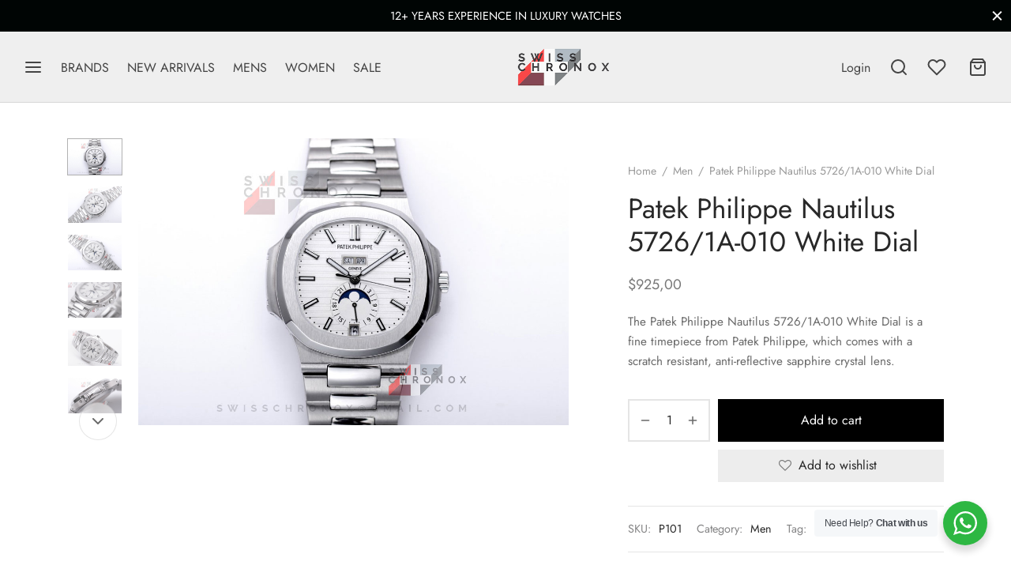

--- FILE ---
content_type: text/html; charset=UTF-8
request_url: https://swisschronox.com/patek-philippe-nautilus-5726-1a-010-white-dial/
body_size: 32331
content:

 <!doctype html>
<html lang="en-US" prefix="og: https://ogp.me/ns#">
<head>
	<meta charset="UTF-8" />
	<meta name="viewport" content="width=device-width, initial-scale=1, minimum-scale=1">
	<link rel="profile" href="https://gmpg.org/xfn/11">
	
					<script>document.documentElement.className = document.documentElement.className + ' yes-js js_active js'</script>
				<style>img:is([sizes="auto" i], [sizes^="auto," i]) { contain-intrinsic-size: 3000px 1500px }</style>
	
<!-- Search Engine Optimization by Rank Math PRO - https://rankmath.com/ -->
<title>Patek Philippe Nautilus 5726/1A-010 White Dial</title>
<meta name="description" content="The Nautilus 5726/1A-010 is a watch with timeless design and elegance Click here to find out more."/>
<meta name="robots" content="follow, index, max-snippet:-1, max-video-preview:-1, max-image-preview:large"/>
<link rel="canonical" href="https://swisschronox.com/patek-philippe-nautilus-5726-1a-010-white-dial/" />
<meta property="og:locale" content="en_US" />
<meta property="og:type" content="product" />
<meta property="og:title" content="Patek Philippe Nautilus 5726/1A-010 White Dial" />
<meta property="og:description" content="The Nautilus 5726/1A-010 is a watch with timeless design and elegance Click here to find out more." />
<meta property="og:url" content="https://swisschronox.com/patek-philippe-nautilus-5726-1a-010-white-dial/" />
<meta property="og:site_name" content="Swisschronox.com |Luxury Watches | Swiss Watches" />
<meta property="og:updated_time" content="2022-09-14T12:07:14+00:00" />
<meta property="og:image" content="https://swisschronox.com/wp-content/uploads/2022/07/patek-philippe-nautilus-5726-1a-010-white-dial-4.jpg" />
<meta property="og:image:secure_url" content="https://swisschronox.com/wp-content/uploads/2022/07/patek-philippe-nautilus-5726-1a-010-white-dial-4.jpg" />
<meta property="og:image:width" content="1080" />
<meta property="og:image:height" content="720" />
<meta property="og:image:alt" content="Patek Philippe 5726" />
<meta property="og:image:type" content="image/jpeg" />
<meta property="product:price:amount" content="925" />
<meta property="product:price:currency" content="USD" />
<meta property="product:availability" content="instock" />
<meta name="twitter:card" content="summary_large_image" />
<meta name="twitter:title" content="Patek Philippe Nautilus 5726/1A-010 White Dial" />
<meta name="twitter:description" content="The Nautilus 5726/1A-010 is a watch with timeless design and elegance Click here to find out more." />
<meta name="twitter:image" content="https://swisschronox.com/wp-content/uploads/2022/07/patek-philippe-nautilus-5726-1a-010-white-dial-4.jpg" />
<meta name="twitter:label1" content="Price" />
<meta name="twitter:data1" content="&#036;925,00" />
<meta name="twitter:label2" content="Availability" />
<meta name="twitter:data2" content="In stock" />
<script type="application/ld+json" class="rank-math-schema-pro">{"@context":"https://schema.org","@graph":[{"@type":"Place","@id":"https://swisschronox.com/#place","address":{"@type":"PostalAddress","streetAddress":"50 Hatton Garden","addressRegion":"London","postalCode":"EC1N 8EX","addressCountry":"United Kingdom"}},{"@type":["JewelryStore","Organization"],"@id":"https://swisschronox.com/#organization","name":"Swisschronox.com |Luxury Watches | Swiss Watches","url":"https://swisschronox.com","email":"info@swisschronox.com","address":{"@type":"PostalAddress","streetAddress":"50 Hatton Garden","addressRegion":"London","postalCode":"EC1N 8EX","addressCountry":"United Kingdom"},"logo":{"@type":"ImageObject","@id":"https://swisschronox.com/#logo","url":"https://swisschronox.com/wp-content/uploads/2021/09/google-iconswiss.png","contentUrl":"https://swisschronox.com/wp-content/uploads/2021/09/google-iconswiss.png","caption":"Swisschronox.com |Luxury Watches | Swiss Watches","inLanguage":"en-US","width":"160","height":"90"},"priceRange":"$120 - $1100","openingHours":["Monday,Tuesday,Wednesday,Thursday,Friday,Saturday 09:00-17:00"],"location":{"@id":"https://swisschronox.com/#place"},"image":{"@id":"https://swisschronox.com/#logo"}},{"@type":"WebSite","@id":"https://swisschronox.com/#website","url":"https://swisschronox.com","name":"Swisschronox.com |Luxury Watches | Swiss Watches","publisher":{"@id":"https://swisschronox.com/#organization"},"inLanguage":"en-US"},{"@type":"ImageObject","@id":"https://swisschronox.com/wp-content/uploads/2022/07/patek-philippe-nautilus-5726-1a-010-white-dial-4.jpg","url":"https://swisschronox.com/wp-content/uploads/2022/07/patek-philippe-nautilus-5726-1a-010-white-dial-4.jpg","width":"1080","height":"720","inLanguage":"en-US"},{"@type":"BreadcrumbList","@id":"https://swisschronox.com/patek-philippe-nautilus-5726-1a-010-white-dial/#breadcrumb","itemListElement":[{"@type":"ListItem","position":"1","item":{"@id":"https://swisschronox.com","name":"Home"}},{"@type":"ListItem","position":"2","item":{"@id":"https://swisschronox.com/men/","name":"Men"}},{"@type":"ListItem","position":"3","item":{"@id":"https://swisschronox.com/patek-philippe-nautilus-5726-1a-010-white-dial/","name":"Patek Philippe Nautilus 5726/1A-010 White Dial"}}]},{"@type":"ItemPage","@id":"https://swisschronox.com/patek-philippe-nautilus-5726-1a-010-white-dial/#webpage","url":"https://swisschronox.com/patek-philippe-nautilus-5726-1a-010-white-dial/","name":"Patek Philippe Nautilus 5726/1A-010 White Dial","datePublished":"2022-07-16T15:03:59+00:00","dateModified":"2022-09-14T12:07:14+00:00","isPartOf":{"@id":"https://swisschronox.com/#website"},"primaryImageOfPage":{"@id":"https://swisschronox.com/wp-content/uploads/2022/07/patek-philippe-nautilus-5726-1a-010-white-dial-4.jpg"},"inLanguage":"en-US","breadcrumb":{"@id":"https://swisschronox.com/patek-philippe-nautilus-5726-1a-010-white-dial/#breadcrumb"}},{"@type":"Product","name":"Patek Philippe Nautilus 5726/1A-010 White Dial","description":"The Nautilus 5726/1A-010 is a watch with timeless design and elegance Click here to find out more.","sku":"P101","category":"Men","mainEntityOfPage":{"@id":"https://swisschronox.com/patek-philippe-nautilus-5726-1a-010-white-dial/#webpage"},"image":[{"@type":"ImageObject","url":"https://swisschronox.com/wp-content/uploads/2022/07/patek-philippe-nautilus-5726-1a-010-white-dial-4.jpg","height":"720","width":"1080"},{"@type":"ImageObject","url":"https://swisschronox.com/wp-content/uploads/2022/07/patek-philippe-nautilus-5726-1a-010-white-dial-3.jpg","height":"720","width":"1080"},{"@type":"ImageObject","url":"https://swisschronox.com/wp-content/uploads/2022/07/patek-philippe-nautilus-5726-1a-010-white-dial-2.jpg","height":"720","width":"1080"},{"@type":"ImageObject","url":"https://swisschronox.com/wp-content/uploads/2022/07/patek-philippe-nautilus-5726-1a-010-white-dial-1.jpg","height":"720","width":"1080"},{"@type":"ImageObject","url":"https://swisschronox.com/wp-content/uploads/2022/07/patek-philippe-nautilus-5726-1a-010-white-dial.jpg","height":"720","width":"1080"},{"@type":"ImageObject","url":"https://swisschronox.com/wp-content/uploads/2022/07/patek-philippe-nautilus-5726-1a-010-white-dial-5.jpg","height":"720","width":"1080"},{"@type":"ImageObject","url":"https://swisschronox.com/wp-content/uploads/2022/07/patek-philippe-nautilus-5726-1a-010-white-dial-6.jpg","height":"720","width":"1080"},{"@type":"ImageObject","url":"https://swisschronox.com/wp-content/uploads/2022/07/patek-philippe-nautilus-5726-1a-010-white-dial-7.jpg","height":"720","width":"1080"}],"offers":{"@type":"Offer","price":"925.00","priceCurrency":"USD","priceValidUntil":"2026-12-31","availability":"https://schema.org/InStock","itemCondition":"NewCondition","url":"https://swisschronox.com/patek-philippe-nautilus-5726-1a-010-white-dial/","seller":{"@type":"Organization","@id":"https://swisschronox.com/","name":"Swisschronox.com |Luxury Watches | Swiss Watches","url":"https://swisschronox.com","logo":"https://swisschronox.com/wp-content/uploads/2021/09/google-iconswiss.png"}},"@id":"https://swisschronox.com/patek-philippe-nautilus-5726-1a-010-white-dial/#richSnippet"}]}</script>
<!-- /Rank Math WordPress SEO plugin -->

<link rel='dns-prefetch' href='//www.googletagmanager.com' />

<link rel='stylesheet' id='wp-block-library-css' href='https://swisschronox.com/wp-includes/css/dist/block-library/style.min.css?ver=6.8.3' media='all' />
<style id='wp-block-library-theme-inline-css'>
.wp-block-audio :where(figcaption){color:#555;font-size:13px;text-align:center}.is-dark-theme .wp-block-audio :where(figcaption){color:#ffffffa6}.wp-block-audio{margin:0 0 1em}.wp-block-code{border:1px solid #ccc;border-radius:4px;font-family:Menlo,Consolas,monaco,monospace;padding:.8em 1em}.wp-block-embed :where(figcaption){color:#555;font-size:13px;text-align:center}.is-dark-theme .wp-block-embed :where(figcaption){color:#ffffffa6}.wp-block-embed{margin:0 0 1em}.blocks-gallery-caption{color:#555;font-size:13px;text-align:center}.is-dark-theme .blocks-gallery-caption{color:#ffffffa6}:root :where(.wp-block-image figcaption){color:#555;font-size:13px;text-align:center}.is-dark-theme :root :where(.wp-block-image figcaption){color:#ffffffa6}.wp-block-image{margin:0 0 1em}.wp-block-pullquote{border-bottom:4px solid;border-top:4px solid;color:currentColor;margin-bottom:1.75em}.wp-block-pullquote cite,.wp-block-pullquote footer,.wp-block-pullquote__citation{color:currentColor;font-size:.8125em;font-style:normal;text-transform:uppercase}.wp-block-quote{border-left:.25em solid;margin:0 0 1.75em;padding-left:1em}.wp-block-quote cite,.wp-block-quote footer{color:currentColor;font-size:.8125em;font-style:normal;position:relative}.wp-block-quote:where(.has-text-align-right){border-left:none;border-right:.25em solid;padding-left:0;padding-right:1em}.wp-block-quote:where(.has-text-align-center){border:none;padding-left:0}.wp-block-quote.is-large,.wp-block-quote.is-style-large,.wp-block-quote:where(.is-style-plain){border:none}.wp-block-search .wp-block-search__label{font-weight:700}.wp-block-search__button{border:1px solid #ccc;padding:.375em .625em}:where(.wp-block-group.has-background){padding:1.25em 2.375em}.wp-block-separator.has-css-opacity{opacity:.4}.wp-block-separator{border:none;border-bottom:2px solid;margin-left:auto;margin-right:auto}.wp-block-separator.has-alpha-channel-opacity{opacity:1}.wp-block-separator:not(.is-style-wide):not(.is-style-dots){width:100px}.wp-block-separator.has-background:not(.is-style-dots){border-bottom:none;height:1px}.wp-block-separator.has-background:not(.is-style-wide):not(.is-style-dots){height:2px}.wp-block-table{margin:0 0 1em}.wp-block-table td,.wp-block-table th{word-break:normal}.wp-block-table :where(figcaption){color:#555;font-size:13px;text-align:center}.is-dark-theme .wp-block-table :where(figcaption){color:#ffffffa6}.wp-block-video :where(figcaption){color:#555;font-size:13px;text-align:center}.is-dark-theme .wp-block-video :where(figcaption){color:#ffffffa6}.wp-block-video{margin:0 0 1em}:root :where(.wp-block-template-part.has-background){margin-bottom:0;margin-top:0;padding:1.25em 2.375em}
</style>
<style id='classic-theme-styles-inline-css'>
/*! This file is auto-generated */
.wp-block-button__link{color:#fff;background-color:#32373c;border-radius:9999px;box-shadow:none;text-decoration:none;padding:calc(.667em + 2px) calc(1.333em + 2px);font-size:1.125em}.wp-block-file__button{background:#32373c;color:#fff;text-decoration:none}
</style>
<link data-minify="1" rel='stylesheet' id='jquery-selectBox-css' href='https://swisschronox.com/wp-content/cache/min/1/wp-content/plugins/yith-woocommerce-wishlist/assets/css/jquery.selectBox.css?ver=1761855117' media='all' />
<link data-minify="1" rel='stylesheet' id='woocommerce_prettyPhoto_css-css' href='https://swisschronox.com/wp-content/cache/min/1/wp-content/plugins/woocommerce/assets/css/prettyPhoto.css?ver=1761855117' media='all' />
<link data-minify="1" rel='stylesheet' id='yith-wcwl-main-css' href='https://swisschronox.com/wp-content/cache/min/1/wp-content/plugins/yith-woocommerce-wishlist/assets/css/style.css?ver=1761855117' media='all' />
<style id='yith-wcwl-main-inline-css'>
 :root { --rounded-corners-radius: 16px; --add-to-cart-rounded-corners-radius: 16px; --color-headers-background: #F4F4F4; --feedback-duration: 3s } 
 :root { --rounded-corners-radius: 16px; --add-to-cart-rounded-corners-radius: 16px; --color-headers-background: #F4F4F4; --feedback-duration: 3s } 
</style>
<link data-minify="1" rel='stylesheet' id='nta-css-popup-css' href='https://swisschronox.com/wp-content/cache/min/1/wp-content/plugins/whatsapp-for-wordpress/assets/dist/css/style.css?ver=1761855117' media='all' />
<style id='global-styles-inline-css'>
:root{--wp--preset--aspect-ratio--square: 1;--wp--preset--aspect-ratio--4-3: 4/3;--wp--preset--aspect-ratio--3-4: 3/4;--wp--preset--aspect-ratio--3-2: 3/2;--wp--preset--aspect-ratio--2-3: 2/3;--wp--preset--aspect-ratio--16-9: 16/9;--wp--preset--aspect-ratio--9-16: 9/16;--wp--preset--color--black: #000000;--wp--preset--color--cyan-bluish-gray: #abb8c3;--wp--preset--color--white: #ffffff;--wp--preset--color--pale-pink: #f78da7;--wp--preset--color--vivid-red: #cf2e2e;--wp--preset--color--luminous-vivid-orange: #ff6900;--wp--preset--color--luminous-vivid-amber: #fcb900;--wp--preset--color--light-green-cyan: #7bdcb5;--wp--preset--color--vivid-green-cyan: #00d084;--wp--preset--color--pale-cyan-blue: #8ed1fc;--wp--preset--color--vivid-cyan-blue: #0693e3;--wp--preset--color--vivid-purple: #9b51e0;--wp--preset--color--gutenberg-white: #ffffff;--wp--preset--color--gutenberg-shade: #f8f8f8;--wp--preset--color--gutenberg-gray: #777777;--wp--preset--color--gutenberg-dark: #282828;--wp--preset--color--gutenberg-accent: #b9a16b;--wp--preset--gradient--vivid-cyan-blue-to-vivid-purple: linear-gradient(135deg,rgba(6,147,227,1) 0%,rgb(155,81,224) 100%);--wp--preset--gradient--light-green-cyan-to-vivid-green-cyan: linear-gradient(135deg,rgb(122,220,180) 0%,rgb(0,208,130) 100%);--wp--preset--gradient--luminous-vivid-amber-to-luminous-vivid-orange: linear-gradient(135deg,rgba(252,185,0,1) 0%,rgba(255,105,0,1) 100%);--wp--preset--gradient--luminous-vivid-orange-to-vivid-red: linear-gradient(135deg,rgba(255,105,0,1) 0%,rgb(207,46,46) 100%);--wp--preset--gradient--very-light-gray-to-cyan-bluish-gray: linear-gradient(135deg,rgb(238,238,238) 0%,rgb(169,184,195) 100%);--wp--preset--gradient--cool-to-warm-spectrum: linear-gradient(135deg,rgb(74,234,220) 0%,rgb(151,120,209) 20%,rgb(207,42,186) 40%,rgb(238,44,130) 60%,rgb(251,105,98) 80%,rgb(254,248,76) 100%);--wp--preset--gradient--blush-light-purple: linear-gradient(135deg,rgb(255,206,236) 0%,rgb(152,150,240) 100%);--wp--preset--gradient--blush-bordeaux: linear-gradient(135deg,rgb(254,205,165) 0%,rgb(254,45,45) 50%,rgb(107,0,62) 100%);--wp--preset--gradient--luminous-dusk: linear-gradient(135deg,rgb(255,203,112) 0%,rgb(199,81,192) 50%,rgb(65,88,208) 100%);--wp--preset--gradient--pale-ocean: linear-gradient(135deg,rgb(255,245,203) 0%,rgb(182,227,212) 50%,rgb(51,167,181) 100%);--wp--preset--gradient--electric-grass: linear-gradient(135deg,rgb(202,248,128) 0%,rgb(113,206,126) 100%);--wp--preset--gradient--midnight: linear-gradient(135deg,rgb(2,3,129) 0%,rgb(40,116,252) 100%);--wp--preset--font-size--small: 13px;--wp--preset--font-size--medium: 20px;--wp--preset--font-size--large: 36px;--wp--preset--font-size--x-large: 42px;--wp--preset--spacing--20: 0.44rem;--wp--preset--spacing--30: 0.67rem;--wp--preset--spacing--40: 1rem;--wp--preset--spacing--50: 1.5rem;--wp--preset--spacing--60: 2.25rem;--wp--preset--spacing--70: 3.38rem;--wp--preset--spacing--80: 5.06rem;--wp--preset--shadow--natural: 6px 6px 9px rgba(0, 0, 0, 0.2);--wp--preset--shadow--deep: 12px 12px 50px rgba(0, 0, 0, 0.4);--wp--preset--shadow--sharp: 6px 6px 0px rgba(0, 0, 0, 0.2);--wp--preset--shadow--outlined: 6px 6px 0px -3px rgba(255, 255, 255, 1), 6px 6px rgba(0, 0, 0, 1);--wp--preset--shadow--crisp: 6px 6px 0px rgba(0, 0, 0, 1);}:where(.is-layout-flex){gap: 0.5em;}:where(.is-layout-grid){gap: 0.5em;}body .is-layout-flex{display: flex;}.is-layout-flex{flex-wrap: wrap;align-items: center;}.is-layout-flex > :is(*, div){margin: 0;}body .is-layout-grid{display: grid;}.is-layout-grid > :is(*, div){margin: 0;}:where(.wp-block-columns.is-layout-flex){gap: 2em;}:where(.wp-block-columns.is-layout-grid){gap: 2em;}:where(.wp-block-post-template.is-layout-flex){gap: 1.25em;}:where(.wp-block-post-template.is-layout-grid){gap: 1.25em;}.has-black-color{color: var(--wp--preset--color--black) !important;}.has-cyan-bluish-gray-color{color: var(--wp--preset--color--cyan-bluish-gray) !important;}.has-white-color{color: var(--wp--preset--color--white) !important;}.has-pale-pink-color{color: var(--wp--preset--color--pale-pink) !important;}.has-vivid-red-color{color: var(--wp--preset--color--vivid-red) !important;}.has-luminous-vivid-orange-color{color: var(--wp--preset--color--luminous-vivid-orange) !important;}.has-luminous-vivid-amber-color{color: var(--wp--preset--color--luminous-vivid-amber) !important;}.has-light-green-cyan-color{color: var(--wp--preset--color--light-green-cyan) !important;}.has-vivid-green-cyan-color{color: var(--wp--preset--color--vivid-green-cyan) !important;}.has-pale-cyan-blue-color{color: var(--wp--preset--color--pale-cyan-blue) !important;}.has-vivid-cyan-blue-color{color: var(--wp--preset--color--vivid-cyan-blue) !important;}.has-vivid-purple-color{color: var(--wp--preset--color--vivid-purple) !important;}.has-black-background-color{background-color: var(--wp--preset--color--black) !important;}.has-cyan-bluish-gray-background-color{background-color: var(--wp--preset--color--cyan-bluish-gray) !important;}.has-white-background-color{background-color: var(--wp--preset--color--white) !important;}.has-pale-pink-background-color{background-color: var(--wp--preset--color--pale-pink) !important;}.has-vivid-red-background-color{background-color: var(--wp--preset--color--vivid-red) !important;}.has-luminous-vivid-orange-background-color{background-color: var(--wp--preset--color--luminous-vivid-orange) !important;}.has-luminous-vivid-amber-background-color{background-color: var(--wp--preset--color--luminous-vivid-amber) !important;}.has-light-green-cyan-background-color{background-color: var(--wp--preset--color--light-green-cyan) !important;}.has-vivid-green-cyan-background-color{background-color: var(--wp--preset--color--vivid-green-cyan) !important;}.has-pale-cyan-blue-background-color{background-color: var(--wp--preset--color--pale-cyan-blue) !important;}.has-vivid-cyan-blue-background-color{background-color: var(--wp--preset--color--vivid-cyan-blue) !important;}.has-vivid-purple-background-color{background-color: var(--wp--preset--color--vivid-purple) !important;}.has-black-border-color{border-color: var(--wp--preset--color--black) !important;}.has-cyan-bluish-gray-border-color{border-color: var(--wp--preset--color--cyan-bluish-gray) !important;}.has-white-border-color{border-color: var(--wp--preset--color--white) !important;}.has-pale-pink-border-color{border-color: var(--wp--preset--color--pale-pink) !important;}.has-vivid-red-border-color{border-color: var(--wp--preset--color--vivid-red) !important;}.has-luminous-vivid-orange-border-color{border-color: var(--wp--preset--color--luminous-vivid-orange) !important;}.has-luminous-vivid-amber-border-color{border-color: var(--wp--preset--color--luminous-vivid-amber) !important;}.has-light-green-cyan-border-color{border-color: var(--wp--preset--color--light-green-cyan) !important;}.has-vivid-green-cyan-border-color{border-color: var(--wp--preset--color--vivid-green-cyan) !important;}.has-pale-cyan-blue-border-color{border-color: var(--wp--preset--color--pale-cyan-blue) !important;}.has-vivid-cyan-blue-border-color{border-color: var(--wp--preset--color--vivid-cyan-blue) !important;}.has-vivid-purple-border-color{border-color: var(--wp--preset--color--vivid-purple) !important;}.has-vivid-cyan-blue-to-vivid-purple-gradient-background{background: var(--wp--preset--gradient--vivid-cyan-blue-to-vivid-purple) !important;}.has-light-green-cyan-to-vivid-green-cyan-gradient-background{background: var(--wp--preset--gradient--light-green-cyan-to-vivid-green-cyan) !important;}.has-luminous-vivid-amber-to-luminous-vivid-orange-gradient-background{background: var(--wp--preset--gradient--luminous-vivid-amber-to-luminous-vivid-orange) !important;}.has-luminous-vivid-orange-to-vivid-red-gradient-background{background: var(--wp--preset--gradient--luminous-vivid-orange-to-vivid-red) !important;}.has-very-light-gray-to-cyan-bluish-gray-gradient-background{background: var(--wp--preset--gradient--very-light-gray-to-cyan-bluish-gray) !important;}.has-cool-to-warm-spectrum-gradient-background{background: var(--wp--preset--gradient--cool-to-warm-spectrum) !important;}.has-blush-light-purple-gradient-background{background: var(--wp--preset--gradient--blush-light-purple) !important;}.has-blush-bordeaux-gradient-background{background: var(--wp--preset--gradient--blush-bordeaux) !important;}.has-luminous-dusk-gradient-background{background: var(--wp--preset--gradient--luminous-dusk) !important;}.has-pale-ocean-gradient-background{background: var(--wp--preset--gradient--pale-ocean) !important;}.has-electric-grass-gradient-background{background: var(--wp--preset--gradient--electric-grass) !important;}.has-midnight-gradient-background{background: var(--wp--preset--gradient--midnight) !important;}.has-small-font-size{font-size: var(--wp--preset--font-size--small) !important;}.has-medium-font-size{font-size: var(--wp--preset--font-size--medium) !important;}.has-large-font-size{font-size: var(--wp--preset--font-size--large) !important;}.has-x-large-font-size{font-size: var(--wp--preset--font-size--x-large) !important;}
:where(.wp-block-post-template.is-layout-flex){gap: 1.25em;}:where(.wp-block-post-template.is-layout-grid){gap: 1.25em;}
:where(.wp-block-columns.is-layout-flex){gap: 2em;}:where(.wp-block-columns.is-layout-grid){gap: 2em;}
:root :where(.wp-block-pullquote){font-size: 1.5em;line-height: 1.6;}
</style>
<link rel='stylesheet' id='photoswipe-css' href='https://swisschronox.com/wp-content/plugins/woocommerce/assets/css/photoswipe/photoswipe.min.css?ver=9.0.2' media='all' />
<link rel='stylesheet' id='photoswipe-default-skin-css' href='https://swisschronox.com/wp-content/plugins/woocommerce/assets/css/photoswipe/default-skin/default-skin.min.css?ver=9.0.2' media='all' />
<style id='woocommerce-inline-inline-css'>
.woocommerce form .form-row .required { visibility: visible; }
</style>
<link rel='stylesheet' id='woo-variation-swatches-css' href='https://swisschronox.com/wp-content/plugins/woo-variation-swatches/assets/css/frontend.min.css?ver=1735895004' media='all' />
<style id='woo-variation-swatches-inline-css'>
:root {
--wvs-tick:url("data:image/svg+xml;utf8,%3Csvg filter='drop-shadow(0px 0px 2px rgb(0 0 0 / .8))' xmlns='http://www.w3.org/2000/svg'  viewBox='0 0 30 30'%3E%3Cpath fill='none' stroke='%23ffffff' stroke-linecap='round' stroke-linejoin='round' stroke-width='4' d='M4 16L11 23 27 7'/%3E%3C/svg%3E");

--wvs-cross:url("data:image/svg+xml;utf8,%3Csvg filter='drop-shadow(0px 0px 5px rgb(255 255 255 / .6))' xmlns='http://www.w3.org/2000/svg' width='72px' height='72px' viewBox='0 0 24 24'%3E%3Cpath fill='none' stroke='%23ff0000' stroke-linecap='round' stroke-width='0.6' d='M5 5L19 19M19 5L5 19'/%3E%3C/svg%3E");
--wvs-single-product-item-width:30px;
--wvs-single-product-item-height:30px;
--wvs-single-product-item-font-size:16px}
</style>
<link rel='stylesheet' id='wcipi_setting_intlTelInput-css' href='https://swisschronox.com/wp-content/plugins/wcipi-plugin/css/wcipi-intlTelInput.min.css?ver=2.1.8' media='all' />
<link data-minify="1" rel='stylesheet' id='wcipi_setting_intlTelInputMainCss-css' href='https://swisschronox.com/wp-content/cache/min/1/wp-content/plugins/wcipi-plugin/css/wcipi-styles.css?ver=1761855117' media='all' />
<link data-minify="1" rel='stylesheet' id='goya-grid-css' href='https://swisschronox.com/wp-content/cache/min/1/wp-content/themes/goya/assets/css/grid.css?ver=1761855117' media='all' />
<link data-minify="1" rel='stylesheet' id='goya-core-css' href='https://swisschronox.com/wp-content/cache/min/1/wp-content/themes/goya/assets/css/core.css?ver=1761855118' media='all' />
<link data-minify="1" rel='stylesheet' id='goya-icons-css' href='https://swisschronox.com/wp-content/cache/min/1/wp-content/themes/goya/assets/icons/theme-icons/style.css?ver=1761855118' media='all' />
<link data-minify="1" rel='stylesheet' id='goya-shop-css' href='https://swisschronox.com/wp-content/cache/min/1/wp-content/themes/goya/assets/css/shop.css?ver=1761855118' media='all' />
<link data-minify="1" rel='stylesheet' id='goya-elements-css' href='https://swisschronox.com/wp-content/cache/min/1/wp-content/themes/goya/assets/css/vc-elements.css?ver=1761855118' media='all' />
<style id='goya-customizer-styles-inline-css'>
body,blockquote cite,div.vc_progress_bar .vc_single_bar .vc_label,div.vc_toggle_size_sm .vc_toggle_title h4 {font-size:16px;}.wp-caption-text,.woocommerce-breadcrumb,.post.listing .listing_content .post-meta,.footer-bar .footer-bar-content,.side-menu .mobile-widgets p,.side-menu .side-widgets p,.products .product.product-category a div h2 .count,#payment .payment_methods li .payment_box,#payment .payment_methods li a.about_paypal,.et-product-detail .summary .sizing_guide,#reviews .commentlist li .comment-text .woocommerce-review__verified,#reviews .commentlist li .comment-text .woocommerce-review__published-date,.commentlist > li .comment-meta,.widget .type-post .post-meta,.widget_rss .rss-date,.wp-block-latest-comments__comment-date,.wp-block-latest-posts__post-date,.commentlist > li .reply,.comment-reply-title small,.commentlist .bypostauthor .post-author,.commentlist .bypostauthor > .comment-body .fn:after,.et-portfolio.et-portfolio-style-hover-card .type-portfolio .et-portfolio-excerpt {font-size:14px;}h1, h2, h3, h4, h5, h6{color:#282828;}.et-banner .et-banner-content .et-banner-title.color-accent,.et-banner .et-banner-content .et-banner-subtitle.color-accent,.et-banner .et-banner-content .et-banner-link.link.color-accent,.et-banner .et-banner-content .et-banner-link.link.color-accent:hover,.et-banner .et-banner-content .et-banner-link.outlined.color-accent,.et-banner .et-banner-content .et-banner-link.outlined.color-accent:hover {color:#b9a16b;}.et-banner .et-banner-content .et-banner-subtitle.tag_style.color-accent,.et-banner .et-banner-content .et-banner-link.solid.color-accent,.et-banner .et-banner-content .et-banner-link.solid.color-accent:hover {background:#b9a16b;}.et-iconbox.icon-style-background.icon-color-accent .et-feature-icon {background:#b9a16b;}.et-iconbox.icon-style-border.icon-color-accent .et-feature-icon,.et-iconbox.icon-style-simple.icon-color-accent .et-feature-icon {color:#b9a16b;}.et-counter.counter-color-accent .h1,.et-counter.icon-color-accent i {color:#b9a16b;}.et_btn.solid.color-accent {background:#b9a16b;}.et_btn.link.color-accent,.et_btn.outlined.color-accent,.et_btn.outlined.color-accent:hover {color:#b9a16b;}.et-animatype.color-accent .et-animated-entry,.et-stroketype.color-accent *{color:#b9a16b;}.slick-prev:hover,.slick-next:hover,.flex-prev:hover,.flex-next:hover,.mfp-wrap.quick-search .mfp-content [type="submit"],.et-close,.single-product .pswp__button:hover,.content404 h4,.woocommerce-tabs .tabs li a span,.woo-variation-gallery-wrapper .woo-variation-gallery-trigger:hover:after,.mobile-menu li.menu-item-has-children.active > .et-menu-toggle:after,.remove:hover, a.remove:hover,span.minicart-counter.et-count-zero,.tag-cloud-link .tag-link-count,.star-rating > span:before,.comment-form-rating .stars > span:before,.wpmc-tabs-wrapper li.wpmc-tab-item.current,div.argmc-wrapper .tab-completed-icon:before,div.argmc-wrapper .argmc-tab-item.completed .argmc-tab-number,.widget ul li.active,.et-wp-gallery-popup .mfp-arrow {color:#b9a16b;}.menu-item.accent-color a,.accent-color:not(.fancy-tag),.accent-color:not(.fancy-tag) .wpb_wrapper > h1,.accent-color:not(.fancy-tag) .wpb_wrapper > h2,.accent-color:not(.fancy-tag) .wpb_wrapper > h3,.accent-color:not(.fancy-tag) .wpb_wrapper > h4,.accent-color:not(.fancy-tag) .wpb_wrapper > h5,.accent-color:not(.fancy-tag) .wpb_wrapper > h6,.accent-color:not(.fancy-tag) .wpb_wrapper > p {color:#b9a16b !important;}.accent-color.fancy-tag,.wpb_text_column .accent-color.fancy-tag:last-child,.accent-color.fancy-tag .wpb_wrapper > h1,.accent-color.fancy-tag .wpb_wrapper > h2,.accent-color.fancy-tag .wpb_wrapper > h3,.accent-color.fancy-tag .wpb_wrapper > h4,.accent-color.fancy-tag .wpb_wrapper > h5,.accent-color.fancy-tag .wpb_wrapper > h6,.accent-color.fancy-tag .wpb_wrapper > p {background-color:#b9a16b;}.wpmc-tabs-wrapper li.wpmc-tab-item.current .wpmc-tab-number,.wpmc-tabs-wrapper li.wpmc-tab-item.current:before,.tag-cloud-link:hover,div.argmc-wrapper .argmc-tab-item.completed .argmc-tab-number,div.argmc-wrapper .argmc-tab-item.current .argmc-tab-number,div.argmc-wrapper .argmc-tab-item.last.current + .argmc-tab-item:hover .argmc-tab-number {border-color:#b9a16b;}.vc_progress_bar.vc_progress-bar-color-bar_orange .vc_single_bar span.vc_bar,span.minicart-counter,.filter-trigger .et-active-filters-count,.et-active-filters-count,div.argmc-wrapper .argmc-tab-item.current .argmc-tab-number,div.argmc-wrapper .argmc-tab-item.visited:hover .argmc-tab-number,div.argmc-wrapper .argmc-tab-item.last.current + .argmc-tab-item:hover .argmc-tab-number,.slick-dots li button:hover,.wpb_column.et-light-column .postline:before,.wpb_column.et-light-column .postline-medium:before,.wpb_column.et-light-column .postline-large:before,.et-feat-video-btn:hover .et-featured-video-icon:after,.post.type-post.sticky .entry-title a:after {background-color:#b9a16b;}div.argmc-wrapper .argmc-tab-item.visited:before {border-bottom-color:#b9a16b;}.yith-wcan-loading:after,.blockUI.blockOverlay:after,.easyzoom-notice:after,.woocommerce-product-gallery__wrapper .slick:after,.add_to_cart_button.loading:after,.et-loader:after {background-color:#b9a16b;}.fancy-title,h1.fancy-title,h2.fancy-title,h3.fancy-title,h4.fancy-title,h5.fancy-title,h6.fancy-title {color:#b9a16b}.fancy-tag,h1.fancy-tag,h2.fancy-tag,h3.fancy-tag,h4.fancy-tag,h5.fancy-tag,h6.fancy-tag {background-color:#282828}@media only screen and (max-width:991px) {.site-header .header-mobile {display:block !important;}.site-header .header-main,.site-header .header-bottom {display:none !important;}}@media only screen and (min-width:992px) {.site-header,.header-spacer,.product-header-spacer {height:90px;}.page-header-transparent .hero-header .hero-title {padding-top:90px;}.et-product-detail.et-product-layout-no-padding.product-header-transparent .showcase-inner .product-information {padding-top:90px;}.header_on_scroll:not(.megamenu-active) .site-header,.header_on_scroll:not(.megamenu-active) .header-spacer,.header_on_scroll:not(.megamenu-active) .product-header-spacer {height:90px;}}@media only screen and (max-width:991px) {.site-header,.header_on_scroll .site-header,.header-spacer,.product-header-spacer {height:62px;}.page-header-transparent .hero-header .hero-title {padding-top:62px;}}@media screen and (min-width:576px) and (max-width:767px) {.sticky-product-bar {height:62px;}.product-bar-visible.single-product.fixed-product-bar-bottom .footer {margin-bottom:62px;}.product-bar-visible.single-product.fixed-product-bar-bottom #scroll_to_top.active {bottom:72px;}}.page-header-regular .site-header,.header_on_scroll .site-header {background-color:#efefef;}@media only screen and (max-width:576px) {.page-header-transparent:not(.header-transparent-mobiles):not(.header_on_scroll) .site-header {background-color:#efefef;}}.site-header a,.site-header .menu-toggle,.site-header .goya-search button {color:#444444;}@media only screen and (max-width:767px) {.sticky-header-light .site-header .menu-toggle:hover,.header-transparent-mobiles.sticky-header-light.header_on_scroll .site-header a.icon,.header-transparent-mobiles.sticky-header-light.header_on_scroll .site-header .menu-toggle,.header-transparent-mobiles.light-title:not(.header_on_scroll) .site-header a.icon,.header-transparent-mobiles.light-title:not(.header_on_scroll) .site-header .menu-toggle {color:#ffffff;}}@media only screen and (min-width:768px) {.light-title:not(.header_on_scroll) .site-header .site-title,.light-title:not(.header_on_scroll) .site-header .et-header-menu>li> a,.sticky-header-light.header_on_scroll .site-header .et-header-menu>li> a,.light-title:not(.header_on_scroll) span.minicart-counter.et-count-zero,.sticky-header-light.header_on_scroll .site-header .icon,.sticky-header-light.header_on_scroll .site-header .menu-toggle,.light-title:not(.header_on_scroll) .site-header .icon,.light-title:not(.header_on_scroll) .site-header .menu-toggle {color:#ffffff;}}.et-header-menu .menu-label,.mobile-menu .menu-label {background-color:#aaaaaa;}.et-header-menu ul.sub-menu:before,.et-header-menu .sub-menu .sub-menu {background-color:#ffffff !important;}.et-header-menu>li.menu-item-has-children > a:after {border-bottom-color:#ffffff;}.et-header-menu .sub-menu li.menu-item-has-children:after,.et-header-menu ul.sub-menu li a {color:#444444;}.side-panel .mobile-bar,.side-panel .mobile-bar.dark {background:#f8f8f8;}.side-mobile-menu,.side-mobile-menu.dark { background:#ffffff;}.side-fullscreen-menu,.side-fullscreen-menu.dark { background:#ffffff;}.site-footer,.site-footer.dark {background-color:#ffffff;}.site-footer .footer-bar.custom-color-1,.site-footer .footer-bar.custom-color-1.dark {background-color:#2d2d2d;}.mfp #et-quickview {max-width:960px;}.woocommerce-Tabs-panel.custom_scroll {max-height:400px;}.product_meta .trap {display:none !important;}.shop-widget-scroll .widget > ul,.shop-widget-scroll .widget:not(.widget-woof) > .widgettitle + *,.shop-widget-scroll .wcapf-layered-nav {max-height:150px;}.free-shipping-progress-bar .progress-bar-indicator {background:linear-gradient(270deg, #b9a16b 0, #ffffff 200%);background-color: #b9a16b;flex-grow:1;}.rtl .free-shipping-progress-bar .progress-bar-indicator {background:linear-gradient(90deg, #b9a16b 0, #ffffff 200%);}.progress-bar-status.success .progress-bar-indicator { background:#67bb67;}.star-rating > span:before,.comment-form-rating .stars > span:before {color:#282828;}.product-inner .badge.onsale,.wc-block-grid .wc-block-grid__products .wc-block-grid__product .wc-block-grid__product-onsale {color:#ef5c5c;background-color:#ffffff;}.et-product-detail .summary .badge.onsale {border-color:#ef5c5c;}.product-inner .badge.new {color:#585858;background-color:#ffffff;}.product-inner .badge.out-of-stock {color:#585858;background-color:#ffffff;}@media screen and (min-width:768px) {.wc-block-grid__products .wc-block-grid__product .wc-block-grid__product-image {margin-top:5px;}.wc-block-grid__products .wc-block-grid__product:hover .wc-block-grid__product-image {transform:translateY(-5px);}.wc-block-grid__products .wc-block-grid__product:hover .wc-block-grid__product-image img {-moz-transform:scale(1.05, 1.05);-ms-transform:scale(1.05, 1.05);-webkit-transform:scale(1.05, 1.05);transform:scale(1.05, 1.05);}}.et-blog.hero-header .hero-title {background-color:#f8f8f8;}.post.post-detail.hero-title .post-featured.title-wrap {background-color:#f8f8f8;}.has-gutenberg-white-color { color:#ffffff !important; }.has-gutenberg-white-background-color { background-color:#ffffff; }.wp-block-button.outlined .has-gutenberg-white-color { border-color:#ffffff !important; background-color:transparent !important; }.has-gutenberg-shade-color { color:#f8f8f8 !important; }.has-gutenberg-shade-background-color { background-color:#f8f8f8; }.wp-block-button.outlined .has-gutenberg-shade-color { border-color:#f8f8f8 !important; background-color:transparent !important; }.has-gutenberg-gray-color { color:#777777 !important; }.has-gutenberg-gray-background-color { background-color:#777777; }.wp-block-button.outlined .has-gutenberg-gray-color { border-color:#777777 !important; background-color:transparent !important; }.has-gutenberg-dark-color { color:#282828 !important; }.has-gutenberg-dark-background-color { background-color:#282828; }.wp-block-button.outlined .has-gutenberg-dark-color { border-color:#282828 !important; background-color:transparent !important; }.has-gutenberg-accent-color { color:#b9a16b !important; }.has-gutenberg-accent-background-color { background-color:#b9a16b; }.wp-block-button.outlined .has-gutenberg-accent-color { border-color:#b9a16b !important; background-color:transparent !important; }.commentlist .bypostauthor > .comment-body .fn:after {content:'Post Author';}.et-inline-validation-notices .form-row.woocommerce-invalid-required-field:after{content:'Required field';}.post.type-post.sticky .entry-title a:after {content:'Featured';}
</style>
<link rel='stylesheet' id='goya-style-css' href='https://swisschronox.com/wp-content/themes/goya/style.css?ver=6.8.3' media='all' />
<link rel='stylesheet' id='goya-child-style-css' href='https://swisschronox.com/wp-content/themes/goya-child/style.css?ver=1' media='all' />
<script type="text/template" id="tmpl-variation-template">
	<div class="woocommerce-variation-description">{{{ data.variation.variation_description }}}</div>
	<div class="woocommerce-variation-price">{{{ data.variation.price_html }}}</div>
	<div class="woocommerce-variation-availability">{{{ data.variation.availability_html }}}</div>
</script>
<script type="text/template" id="tmpl-unavailable-variation-template">
	<p>Sorry, this product is unavailable. Please choose a different combination.</p>
</script>
<script src="https://swisschronox.com/wp-includes/js/jquery/jquery.min.js?ver=3.7.1" id="jquery-core-js"></script>
<script src="https://swisschronox.com/wp-content/plugins/woocommerce/assets/js/jquery-blockui/jquery.blockUI.min.js?ver=2.7.0-wc.9.0.2" id="jquery-blockui-js" data-wp-strategy="defer" defer></script>
<script id="wc-add-to-cart-js-extra">
var wc_add_to_cart_params = {"ajax_url":"\/wp-admin\/admin-ajax.php","wc_ajax_url":"\/?wc-ajax=%%endpoint%%","i18n_view_cart":"View cart","cart_url":"https:\/\/swisschronox.com\/cart\/","is_cart":"","cart_redirect_after_add":"no"};
</script>
<script src="https://swisschronox.com/wp-content/plugins/woocommerce/assets/js/frontend/add-to-cart.min.js?ver=9.0.2" id="wc-add-to-cart-js" data-wp-strategy="defer" defer></script>
<script src="https://swisschronox.com/wp-content/plugins/woocommerce/assets/js/photoswipe/photoswipe.min.js?ver=4.1.1-wc.9.0.2" id="photoswipe-js" defer data-wp-strategy="defer"></script>
<script src="https://swisschronox.com/wp-content/plugins/woocommerce/assets/js/photoswipe/photoswipe-ui-default.min.js?ver=4.1.1-wc.9.0.2" id="photoswipe-ui-default-js" defer data-wp-strategy="defer"></script>
<script id="wc-single-product-js-extra">
var wc_single_product_params = {"i18n_required_rating_text":"Please select a rating","review_rating_required":"yes","flexslider":{"rtl":false,"animation":"slide","smoothHeight":true,"directionNav":true,"controlNav":"thumbnails","slideshow":false,"animationSpeed":300,"animationLoop":false,"allowOneSlide":false},"zoom_enabled":"","zoom_options":[],"photoswipe_enabled":"1","photoswipe_options":{"shareEl":false,"closeOnScroll":false,"history":false,"hideAnimationDuration":0,"showAnimationDuration":0,"showHideOpacity":true,"bgOpacity":1,"loop":false,"closeOnVerticalDrag":false,"barsSize":{"top":0,"bottom":0},"tapToClose":true,"tapToToggleControls":false},"flexslider_enabled":"1"};
</script>
<script src="https://swisschronox.com/wp-content/plugins/woocommerce/assets/js/frontend/single-product.min.js?ver=9.0.2" id="wc-single-product-js" defer data-wp-strategy="defer"></script>
<script src="https://swisschronox.com/wp-content/plugins/woocommerce/assets/js/js-cookie/js.cookie.min.js?ver=2.1.4-wc.9.0.2" id="js-cookie-js" defer data-wp-strategy="defer"></script>
<script id="woocommerce-js-extra">
var woocommerce_params = {"ajax_url":"\/wp-admin\/admin-ajax.php","wc_ajax_url":"\/?wc-ajax=%%endpoint%%"};
</script>
<script src="https://swisschronox.com/wp-content/plugins/woocommerce/assets/js/frontend/woocommerce.min.js?ver=9.0.2" id="woocommerce-js" defer data-wp-strategy="defer"></script>
<script src="https://swisschronox.com/wp-content/plugins/js_composer/assets/js/vendors/woocommerce-add-to-cart.js?ver=7.7.1" id="vc_woocommerce-add-to-cart-js-js" defer></script>
<script src="https://swisschronox.com/wp-includes/js/underscore.min.js?ver=1.13.7" id="underscore-js" defer></script>
<script id="wp-util-js-extra">
var _wpUtilSettings = {"ajax":{"url":"\/wp-admin\/admin-ajax.php"}};
</script>
<script src="https://swisschronox.com/wp-includes/js/wp-util.min.js?ver=6.8.3" id="wp-util-js" defer></script>
<script src="https://swisschronox.com/wp-content/themes/goya/assets/js/vendor/jquery.cookie.min.js?ver=1.4.1" id="cookie-js" defer></script>
<script id="wc-cart-fragments-js-extra">
var wc_cart_fragments_params = {"ajax_url":"\/wp-admin\/admin-ajax.php","wc_ajax_url":"\/?wc-ajax=%%endpoint%%","cart_hash_key":"wc_cart_hash_956b6f1712e37c6c005bf366d5d54cd8","fragment_name":"wc_fragments_956b6f1712e37c6c005bf366d5d54cd8","request_timeout":"5000"};
</script>

<!-- Google tag (gtag.js) snippet added by Site Kit -->
<!-- Google Analytics snippet added by Site Kit -->
<script src="https://www.googletagmanager.com/gtag/js?id=G-P70RHEQ2L0" id="google_gtagjs-js" async></script>
<script id="google_gtagjs-js-after">
window.dataLayer = window.dataLayer || [];function gtag(){dataLayer.push(arguments);}
gtag("set","linker",{"domains":["swisschronox.com"]});
gtag("js", new Date());
gtag("set", "developer_id.dZTNiMT", true);
gtag("config", "G-P70RHEQ2L0");
</script>
<script></script><meta name="generator" content="Site Kit by Google 1.164.0" />	<noscript><style>.woocommerce-product-gallery{ opacity: 1 !important; }</style></noscript>
	<meta name="generator" content="Powered by WPBakery Page Builder - drag and drop page builder for WordPress."/>
<style type="text/css">
body.custom-background #wrapper { background-color: #ffffff; }
</style>
<meta name="generator" content="Powered by Slider Revolution 6.7.14 - responsive, Mobile-Friendly Slider Plugin for WordPress with comfortable drag and drop interface." />
<script>function perfmatters_check_cart_fragments(){if(null!==document.getElementById("perfmatters-cart-fragments"))return!1;if(document.cookie.match("(^|;) ?woocommerce_cart_hash=([^;]*)(;|$)")){var e=document.createElement("script");e.id="perfmatters-cart-fragments",e.src="https://swisschronox.com/wp-content/plugins/woocommerce/assets/js/frontend/cart-fragments.min.js",e.async=!0,document.head.appendChild(e)}}perfmatters_check_cart_fragments(),document.addEventListener("click",function(){setTimeout(perfmatters_check_cart_fragments,1e3)});</script><link rel="icon" href="https://swisschronox.com/wp-content/uploads/2021/09/cropped-site-icon-browsesr3-32x32.png" sizes="32x32" />
<link rel="icon" href="https://swisschronox.com/wp-content/uploads/2021/09/cropped-site-icon-browsesr3-192x192.png" sizes="192x192" />
<link rel="apple-touch-icon" href="https://swisschronox.com/wp-content/uploads/2021/09/cropped-site-icon-browsesr3-180x180.png" />
<meta name="msapplication-TileImage" content="https://swisschronox.com/wp-content/uploads/2021/09/cropped-site-icon-browsesr3-270x270.png" />
<script>function setREVStartSize(e){
			//window.requestAnimationFrame(function() {
				window.RSIW = window.RSIW===undefined ? window.innerWidth : window.RSIW;
				window.RSIH = window.RSIH===undefined ? window.innerHeight : window.RSIH;
				try {
					var pw = document.getElementById(e.c).parentNode.offsetWidth,
						newh;
					pw = pw===0 || isNaN(pw) || (e.l=="fullwidth" || e.layout=="fullwidth") ? window.RSIW : pw;
					e.tabw = e.tabw===undefined ? 0 : parseInt(e.tabw);
					e.thumbw = e.thumbw===undefined ? 0 : parseInt(e.thumbw);
					e.tabh = e.tabh===undefined ? 0 : parseInt(e.tabh);
					e.thumbh = e.thumbh===undefined ? 0 : parseInt(e.thumbh);
					e.tabhide = e.tabhide===undefined ? 0 : parseInt(e.tabhide);
					e.thumbhide = e.thumbhide===undefined ? 0 : parseInt(e.thumbhide);
					e.mh = e.mh===undefined || e.mh=="" || e.mh==="auto" ? 0 : parseInt(e.mh,0);
					if(e.layout==="fullscreen" || e.l==="fullscreen")
						newh = Math.max(e.mh,window.RSIH);
					else{
						e.gw = Array.isArray(e.gw) ? e.gw : [e.gw];
						for (var i in e.rl) if (e.gw[i]===undefined || e.gw[i]===0) e.gw[i] = e.gw[i-1];
						e.gh = e.el===undefined || e.el==="" || (Array.isArray(e.el) && e.el.length==0)? e.gh : e.el;
						e.gh = Array.isArray(e.gh) ? e.gh : [e.gh];
						for (var i in e.rl) if (e.gh[i]===undefined || e.gh[i]===0) e.gh[i] = e.gh[i-1];
											
						var nl = new Array(e.rl.length),
							ix = 0,
							sl;
						e.tabw = e.tabhide>=pw ? 0 : e.tabw;
						e.thumbw = e.thumbhide>=pw ? 0 : e.thumbw;
						e.tabh = e.tabhide>=pw ? 0 : e.tabh;
						e.thumbh = e.thumbhide>=pw ? 0 : e.thumbh;
						for (var i in e.rl) nl[i] = e.rl[i]<window.RSIW ? 0 : e.rl[i];
						sl = nl[0];
						for (var i in nl) if (sl>nl[i] && nl[i]>0) { sl = nl[i]; ix=i;}
						var m = pw>(e.gw[ix]+e.tabw+e.thumbw) ? 1 : (pw-(e.tabw+e.thumbw)) / (e.gw[ix]);
						newh =  (e.gh[ix] * m) + (e.tabh + e.thumbh);
					}
					var el = document.getElementById(e.c);
					if (el!==null && el) el.style.height = newh+"px";
					el = document.getElementById(e.c+"_wrapper");
					if (el!==null && el) {
						el.style.height = newh+"px";
						el.style.display = "block";
					}
				} catch(e){
					console.log("Failure at Presize of Slider:" + e)
				}
			//});
		  };</script>
		<style id="wp-custom-css">
			.single-product.header_on_scroll .header {
  position: absolute;
}
.single-product.header_on_scroll:not(.megamenu-active) .header {
  box-shadow: none;
}		</style>
		<style id="kirki-inline-styles">.site-header,.header-spacer,.product-header-spacer{height:90px;}.site-header .logolink img{max-height:52px;}.top-bar .search-field, .top-bar .search-button-group select{height:40px;}.top-bar{min-height:40px;background-color:#282828;}.top-bar, .top-bar a, .top-bar button, .top-bar .selected{color:#eeeeee;}.search-button-group .search-clear:before, .search-button-group .search-clear:after{background-color:#eeeeee;}.et-global-campaign{min-height:40px;color:#ffffff;background-color:#000504;}.et-global-campaign .et-close:before, .et-global-campaign .et-close:after, .no-touch .et-global-campaign .et-close:hover:before, .no-touch .et-global-campaign .et-close:hover:after{background-color:#ffffff;}.campaign-inner .link-button{color:#ffffff;}.side-panel .mobile-bar,.side-panel .mobile-bar.dark{background-color:#f8f8f8;}.side-fullscreen-menu,.side-fullscreen-menu.dark{background-color:#ffffff;}.side-mobile-menu li, .side-mobile-menu li a, .side-mobile-menu .bottom-extras, .side-mobile-menu .bottom-extras a, .side-mobile-menu .selected{color:#282828;}.side-menu.side-mobile-menu,.side-menu.side-mobile-menu.dark{background-color:#ffffff;}.site-footer,.site-footer.dark{background-color:#ffffff;}.mfp #et-quickview{max-width:960px;}.mfp-wrap.quick-search .mfp-content [type="submit"], .et-close, .single-product .pswp__button:hover, .content404 h4, .woocommerce-tabs .tabs li a span, .woo-variation-gallery-wrapper .woo-variation-gallery-trigger:hover:after, .mobile-menu li.menu-item-has-children.active > .et-menu-toggle:after, .remove:hover, a.remove:hover, .minicart-counter.et-count-zero, .tag-cloud-link .tag-link-count, .wpmc-tabs-wrapper li.wpmc-tab-item.current, div.argmc-wrapper .tab-completed-icon:before, .et-wp-gallery-popup .mfp-arrow{color:#b9a16b;}.slick-dots li.slick-active button{background-color:#b9a16b;}body, table, .shop_table, blockquote cite, .et-listing-style1 .product_thumbnail .et-quickview-btn, .products .single_add_to_cart_button.button, .products .add_to_cart_button.button, .products .added_to_cart.button, .side-panel header h6{color:#686868;}.cart-collaterals .woocommerce-shipping-destination strong, #order_review .shop_table, #payment .payment_methods li label, .et-product-detail .summary .variations label, .woocommerce-tabs .tabs li a:hover, .woocommerce-tabs .tabs li.active a, .et-product-detail .product_meta > span *, .sticky-product-bar .variations label, .et-product-detail .summary .sizing_guide, #side-cart .woocommerce-mini-cart__total, .cart-collaterals .shipping-calculator-button, .woocommerce-terms-and-conditions-wrapper a, .et-checkout-login-title a, .et-checkout-coupon-title a, .woocommerce-checkout h3, .order_review_heading, .woocommerce-Address-title h3, .woocommerce-MyAccount-content h3, .woocommerce-MyAccount-content legend, .et-product-detail.et-cart-mixed .summary .yith-wcwl-add-to-wishlist > div > a, .et-product-detail.et-cart-stacked .summary .yith-wcwl-add-to-wishlist > div > a, .hentry table th, .entry-content table th, #reviews .commentlist li .comment-text .meta strong, .et-feat-video-btn, #ship-to-different-address label, .woocommerce-account-fields p.create-account label, .et-login-wrapper a, .floating-labels .form-row.float-label input:focus ~ label, .floating-labels .form-row.float-label textarea:focus ~ label, .woocommerce-info, .order_details li strong, table.order_details th, table.order_details a:not(.button), .variable-items-wrapper .variable-item:not(.radio-variable-item).button-variable-item.selected, .woocommerce-MyAccount-content p a:not(.button), .woocommerce-MyAccount-content header a, .woocommerce-MyAccount-navigation ul li a, .et-MyAccount-user-info .et-username strong, .woocommerce-MyAccount-content .shop_table tr th, mark, .woocommerce-MyAccount-content strong, .product_list_widget a, .search-panel .search-field, .goya-search .search-button-group select, .widget .slider-values p span{color:#282828;}input[type=radio]:checked:before, input[type=checkbox]:checked,.select2-container--default .select2-results__option--highlighted[aria-selected], .widget .noUi-horizontal .noUi-base .noUi-origin:first-child{background-color:#282828;}label:hover input[type=checkbox], label:hover input[type=radio], input[type="text"]:focus, input[type="password"]:focus, input[type="number"]:focus, input[type="date"]:focus, input[type="datetime"]:focus, input[type="datetime-local"]:focus, input[type="time"]:focus, input[type="month"]:focus, input[type="week"]:focus, input[type="email"]:focus, input[type="search"]:focus, input[type="tel"]:focus, input[type="url"]:focus, input.input-text:focus, select:focus, textarea:focus{border-color:#282828;}input[type=checkbox]:checked{border-color:#282828!important;}.et-product-detail .summary .yith-wcwl-add-to-wishlist a .icon svg, .sticky-product-bar .yith-wcwl-add-to-wishlist a .icon svg{stroke:#282828;}.et-product-detail .summary .yith-wcwl-wishlistaddedbrowse a svg, .et-product-detail .summary .yith-wcwl-wishlistexistsbrowse a svg, .sticky-product-bar .yith-wcwl-wishlistaddedbrowse a svg, .sticky-product-bar .yith-wcwl-wishlistexistsbrowse a svg{fill:#282828;}.woocommerce-breadcrumb, .woocommerce-breadcrumb a, .widget .wcapf-layered-nav ul li .count, .category_bar .header-active-filters, #reviews .commentlist li .comment-text .woocommerce-review__verified, #reviews .commentlist li .comment-text .woocommerce-review__published-date, .woof_container_inner h4, #side-filters .header-active-filters .active-filters-title, #side-filters .widget h6, .sliding-menu .sliding-menu-back, .type-post .post-meta{color:#999999;}h1, h2, h3, h4, h5, h6{color:#282828;}.yith-wcan-loading:after, .blockUI.blockOverlay:after, .easyzoom-notice:after, .woocommerce-product-gallery__wrapper .slick:after, .add_to_cart_button.loading:after, .et-loader:after, .wcapf-before-update:after, #side-filters.ajax-loader .side-panel-content:after{background-color:#b9a16b;}.et-page-load-overlay .dot3-loader{color:#b9a16b;}.button, input[type=submit], button[type=submit], #side-filters .et-close, .nf-form-cont .nf-form-content .submit-wrap .ninja-forms-field, .yith-wcwl-popup-footer a.button.wishlist-submit, .wc-block-components-button{background-color:#282828;}.button, .button:hover, button[type=submit], button[type=submit]:hover, input[type=submit], input[type=submit]:hover, .nf-form-cont .nf-form-content .submit-wrap .ninja-forms-field, .nf-form-cont .nf-form-content .submit-wrap .ninja-forms-field:hover, .yith-wcwl-popup-footer a.button.wishlist-submit, .wc-block-components-button{color:#ffffff;}.button.outlined, .button.outlined:hover, .button.outlined:focus, .button.outlined:active, .woocommerce-Reviews .comment-reply-title:hover{color:#282828;}.fancy-title{color:#b9a16b;}.fancy-tag{background-color:#282828;}.page-header-regular .site-header, .header_on_scroll .site-header{background-color:#efefef;}.site-header .goya-search button, .site-header .et-switcher-container .selected, .site-header .et-header-text, .site-header .product.wcml-dropdown li>a, .site-header .product.wcml-dropdown .wcml-cs-active-currency>a, .site-header .product.wcml-dropdown .wcml-cs-active-currency:hover>a, .site-header .product.wcml-dropdown .wcml-cs-active-currency:focus>a,.site-header .menu-toggle,.site-header a{color:#444444;}.et-header-menu .menu-label{background-color:#aaaaaa;}.et-header-menu ul.sub-menu li a{color:#444444;}.et-header-menu .sub-menu .sub-menu,.et-header-menu ul.sub-menu:before{background-color:#ffffff;}.et-header-menu>li.menu-item-has-children > a:after{border-bottom-color:#ffffff;}.et-product-detail .single_add_to_cart_button, .sticky-product-bar .single_add_to_cart_button, .sticky-product-bar .add_to_cart_button, .woocommerce-mini-cart__buttons .button.checkout, .button.checkout-button, #place_order.button, .woocommerce .argmc-wrapper .argmc-nav-buttons .argmc-submit, .wishlist_table .add_to_cart, .wc-block-cart__submit-button, .wc-block-components-checkout-place-order-button{background-color:#000000;}.woocommerce-mini-cart__buttons .button:not(.checkout){color:#000000;}.product-showcase-light-text .showcase-inner .single_add_to_cart_button{background-color:#ffffff;}.product-showcase-light-text .et-product-detail .single_add_to_cart_button{color:#181818;}.button.single_buy_now_button{color:#181818;}.product-showcase-light-text .et-product-detail .single_buy_now_button{color:#ffffff;}.shop_bar button, .shop_bar .woocommerce-ordering .select2-container--default .select2-selection--single, .shop_bar .shop-filters .orderby, .shop_bar .woocommerce-ordering:after{color:#282828;}.products .product-title h3 a, .et-product-detail .summary h1{color:#282828;}.price, .products .price{color:#777777;}.price ins, .products .price ins{color:#ef5c5c;}.price del, .products .price del{color:#999999;}.star-rating > span:before, .comment-form-rating .stars > span:before{color:#282828;}.product-inner .badge.onsale, .wc-block-grid .wc-block-grid__products .wc-block-grid__product .wc-block-grid__product-onsale{color:#ef5c5c;background-color:#ffffff;}.et-product-detail .summary .badge.onsale{border-color:#ef5c5c;}.product-inner .badge.new{background-color:#ffffff;}.product-inner .badge.out-of-stock{color:#585858;background-color:#ffffff;}input[type="text"], input[type="password"], input[type="number"], input[type="date"], input[type="datetime"], input[type="datetime-local"], input[type="time"], input[type="month"], input[type="week"], input[type="email"], input[type="search"], input[type="tel"], input[type="url"], input.input-text, select, textarea, .wp-block-button__link, .nf-form-cont .nf-form-content .list-select-wrap .nf-field-element > div, .nf-form-cont .nf-form-content input:not([type="button"]), .nf-form-cont .nf-form-content textarea, .nf-form-cont .nf-form-content .submit-wrap .ninja-forms-field, .button, .comment-form-rating, .woocommerce a.ywsl-social, .login a.ywsl-social, input[type=submit], .select2.select2-container--default .select2-selection--single, .woocommerce .woocommerce-MyAccount-content .shop_table .woocommerce-button, .woocommerce .sticky-product-bar .quantity, .woocommerce .et-product-detail .summary .quantity, .et-product-detail .summary .yith-wcwl-add-to-wishlist > div > a, .wishlist_table .add_to_cart.button, .yith-wcwl-add-button a.add_to_wishlist, .yith-wcwl-popup-button a.add_to_wishlist, .wishlist_table a.ask-an-estimate-button, .wishlist-title a.show-title-form, .hidden-title-form a.hide-title-form, .woocommerce .yith-wcwl-wishlist-new button, .wishlist_manage_table a.create-new-wishlist, .wishlist_manage_table button.submit-wishlist-changes, .yith-wcwl-wishlist-search-form button.wishlist-search-button, #side-filters.side-panel .et-close, .site-header .search-button-group, .wc-block-components-button{-webkit-border-radius:0px;-moz-border-radius:0px;border-radius:0px;}body, blockquote cite{font-family:Jost;font-weight:400;}body, blockquote cite, div.vc_progress_bar .vc_single_bar .vc_label, div.vc_toggle_size_sm .vc_toggle_title h4{font-size:16px;}.wp-caption-text, .woocommerce-breadcrumb, .post.listing .listing_content .post-meta, .footer-bar .footer-bar-content, .side-menu .mobile-widgets p, .side-menu .side-widgets p, .products .product.product-category a div h2 .count, #payment .payment_methods li .payment_box, #payment .payment_methods li a.about_paypal, .et-product-detail .summary .sizing_guide, #reviews .commentlist li .comment-text .woocommerce-review__verified, #reviews .commentlist li .comment-text .woocommerce-review__published-date, .commentlist > li .comment-meta, .widget .type-post .post-meta, .widget_rss .rss-date, .wp-block-latest-comments__comment-date, .wp-block-latest-posts__post-date, .commentlist > li .reply, .comment-reply-title small, .commentlist .bypostauthor .post-author, .commentlist .bypostauthor > .comment-body .fn:after, .et-portfolio.et-portfolio-style-hover-card .type-portfolio .et-portfolio-excerpt{font-size:14px;}@media only screen and (min-width: 992px){.header_on_scroll:not(.megamenu-active) .site-header{height:90px;}.header_on_scroll:not(.megamenu-active) .site-header .logolink img, .header_on_scroll.megamenu-active .site-header .alt-logo-sticky img{max-height:52px;}}@media only screen and (max-width: 991px){.header-spacer,.header_on_scroll .site-header,.product-header-spacer,.site-header,.sticky-product-bar{height:62px;}.site-header .logolink img{max-height:35px;}}@media only screen and (max-width: 767px){.header-transparent-mobiles.light-title:not(.header_on_scroll) .site-header .menu-toggle,.header-transparent-mobiles.light-title:not(.header_on_scroll) .site-header a.icon,.header-transparent-mobiles.sticky-header-light.header_on_scroll .site-header .menu-toggle,.header-transparent-mobiles.sticky-header-light.header_on_scroll .site-header a.icon,.sticky-header-light .site-header .menu-toggle:hover{color:#ffffff;}}@media only screen and (min-width: 768px){.light-title:not(.header_on_scroll) .site-header .site-title, .light-title:not(.header_on_scroll) .site-header .et-header-menu > li> a, .sticky-header-light.header_on_scroll .site-header .et-header-menu > li> a, .light-title:not(.header_on_scroll) span.minicart-counter.et-count-zero, .sticky-header-light.header_on_scroll .site-header .et-header-text, .sticky-header-light.header_on_scroll .site-header .et-header-text a, .light-title:not(.header_on_scroll) .site-header .et-header-text, .light-title:not(.header_on_scroll) .site-header .et-header-text a, .sticky-header-light.header_on_scroll .site-header .icon, .light-title:not(.header_on_scroll) .site-header .icon, .sticky-header-light.header_on_scroll .site-header .menu-toggle, .light-title:not(.header_on_scroll) .site-header .menu-toggle, .sticky-header-light.header_on_scroll .site-header .et-switcher-container .selected, .light-title:not(.header_on_scroll) .site-header .et-switcher-container .selected, .light-title:not(.header_on_scroll) .site-header .product.wcml-dropdown li>a, .light-title:not(.header_on_scroll) .site-header .product.wcml-dropdown .wcml-cs-active-currency>a, .light-title:not(.header_on_scroll) .site-header .product.wcml-dropdown .wcml-cs-active-currency:hover>a, .light-title:not(.header_on_scroll) .site-header .product.wcml-dropdown .wcml-cs-active-currency:focus>a, .sticky-header-light.header_on_scroll .site-header .product.wcml-dropdown li>a, .sticky-header-light.header_on_scroll .site-header .product.wcml-dropdown .wcml-cs-active-currency>a, .sticky-header-light.header_on_scroll .site-header .product.wcml-dropdown .wcml-cs-active-currency:hover>a, .sticky-header-light.header_on_scroll .site-header .product.wcml-dropdown .wcml-cs-active-currency:focus>a{color:#ffffff;}.products:not(.shop_display_list) .et-listing-style4 .after_shop_loop_actions .button{background-color:#000000;}}/* cyrillic */
@font-face {
  font-family: 'Jost';
  font-style: normal;
  font-weight: 400;
  font-display: swap;
  src: url(https://swisschronox.com/wp-content/fonts/jost/92zPtBhPNqw79Ij1E865zBUv7myjJTVFNIg8mg.woff2) format('woff2');
  unicode-range: U+0301, U+0400-045F, U+0490-0491, U+04B0-04B1, U+2116;
}
/* latin-ext */
@font-face {
  font-family: 'Jost';
  font-style: normal;
  font-weight: 400;
  font-display: swap;
  src: url(https://swisschronox.com/wp-content/fonts/jost/92zPtBhPNqw79Ij1E865zBUv7myjJTVPNIg8mg.woff2) format('woff2');
  unicode-range: U+0100-02BA, U+02BD-02C5, U+02C7-02CC, U+02CE-02D7, U+02DD-02FF, U+0304, U+0308, U+0329, U+1D00-1DBF, U+1E00-1E9F, U+1EF2-1EFF, U+2020, U+20A0-20AB, U+20AD-20C0, U+2113, U+2C60-2C7F, U+A720-A7FF;
}
/* latin */
@font-face {
  font-family: 'Jost';
  font-style: normal;
  font-weight: 400;
  font-display: swap;
  src: url(https://swisschronox.com/wp-content/fonts/jost/92zPtBhPNqw79Ij1E865zBUv7myjJTVBNIg.woff2) format('woff2');
  unicode-range: U+0000-00FF, U+0131, U+0152-0153, U+02BB-02BC, U+02C6, U+02DA, U+02DC, U+0304, U+0308, U+0329, U+2000-206F, U+20AC, U+2122, U+2191, U+2193, U+2212, U+2215, U+FEFF, U+FFFD;
}/* cyrillic */
@font-face {
  font-family: 'Jost';
  font-style: normal;
  font-weight: 400;
  font-display: swap;
  src: url(https://swisschronox.com/wp-content/fonts/jost/92zPtBhPNqw79Ij1E865zBUv7myjJTVFNIg8mg.woff2) format('woff2');
  unicode-range: U+0301, U+0400-045F, U+0490-0491, U+04B0-04B1, U+2116;
}
/* latin-ext */
@font-face {
  font-family: 'Jost';
  font-style: normal;
  font-weight: 400;
  font-display: swap;
  src: url(https://swisschronox.com/wp-content/fonts/jost/92zPtBhPNqw79Ij1E865zBUv7myjJTVPNIg8mg.woff2) format('woff2');
  unicode-range: U+0100-02BA, U+02BD-02C5, U+02C7-02CC, U+02CE-02D7, U+02DD-02FF, U+0304, U+0308, U+0329, U+1D00-1DBF, U+1E00-1E9F, U+1EF2-1EFF, U+2020, U+20A0-20AB, U+20AD-20C0, U+2113, U+2C60-2C7F, U+A720-A7FF;
}
/* latin */
@font-face {
  font-family: 'Jost';
  font-style: normal;
  font-weight: 400;
  font-display: swap;
  src: url(https://swisschronox.com/wp-content/fonts/jost/92zPtBhPNqw79Ij1E865zBUv7myjJTVBNIg.woff2) format('woff2');
  unicode-range: U+0000-00FF, U+0131, U+0152-0153, U+02BB-02BC, U+02C6, U+02DA, U+02DC, U+0304, U+0308, U+0329, U+2000-206F, U+20AC, U+2122, U+2191, U+2193, U+2212, U+2215, U+FEFF, U+FFFD;
}/* cyrillic */
@font-face {
  font-family: 'Jost';
  font-style: normal;
  font-weight: 400;
  font-display: swap;
  src: url(https://swisschronox.com/wp-content/fonts/jost/92zPtBhPNqw79Ij1E865zBUv7myjJTVFNIg8mg.woff2) format('woff2');
  unicode-range: U+0301, U+0400-045F, U+0490-0491, U+04B0-04B1, U+2116;
}
/* latin-ext */
@font-face {
  font-family: 'Jost';
  font-style: normal;
  font-weight: 400;
  font-display: swap;
  src: url(https://swisschronox.com/wp-content/fonts/jost/92zPtBhPNqw79Ij1E865zBUv7myjJTVPNIg8mg.woff2) format('woff2');
  unicode-range: U+0100-02BA, U+02BD-02C5, U+02C7-02CC, U+02CE-02D7, U+02DD-02FF, U+0304, U+0308, U+0329, U+1D00-1DBF, U+1E00-1E9F, U+1EF2-1EFF, U+2020, U+20A0-20AB, U+20AD-20C0, U+2113, U+2C60-2C7F, U+A720-A7FF;
}
/* latin */
@font-face {
  font-family: 'Jost';
  font-style: normal;
  font-weight: 400;
  font-display: swap;
  src: url(https://swisschronox.com/wp-content/fonts/jost/92zPtBhPNqw79Ij1E865zBUv7myjJTVBNIg.woff2) format('woff2');
  unicode-range: U+0000-00FF, U+0131, U+0152-0153, U+02BB-02BC, U+02C6, U+02DA, U+02DC, U+0304, U+0308, U+0329, U+2000-206F, U+20AC, U+2122, U+2191, U+2193, U+2212, U+2215, U+FEFF, U+FFFD;
}</style><noscript><style> .wpb_animate_when_almost_visible { opacity: 1; }</style></noscript><noscript><style>.perfmatters-lazy[data-src]{display:none !important;}</style></noscript><style>.perfmatters-lazy-youtube{position:relative;width:100%;max-width:100%;height:0;padding-bottom:56.23%;overflow:hidden}.perfmatters-lazy-youtube img{position:absolute;top:0;right:0;bottom:0;left:0;display:block;width:100%;max-width:100%;height:auto;margin:auto;border:none;cursor:pointer;transition:.5s all;-webkit-transition:.5s all;-moz-transition:.5s all}.perfmatters-lazy-youtube img:hover{-webkit-filter:brightness(75%)}.perfmatters-lazy-youtube .play{position:absolute;top:50%;left:50%;right:auto;width:68px;height:48px;margin-left:-34px;margin-top:-24px;background:url(https://swisschronox.com/wp-content/plugins/perfmatters/img/youtube.svg) no-repeat;background-position:center;background-size:cover;pointer-events:none;filter:grayscale(1)}.perfmatters-lazy-youtube:hover .play{filter:grayscale(0)}.perfmatters-lazy-youtube iframe{position:absolute;top:0;left:0;width:100%;height:100%;z-index:99}.wp-has-aspect-ratio .wp-block-embed__wrapper{position:relative;}.wp-has-aspect-ratio .perfmatters-lazy-youtube{position:absolute;top:0;right:0;bottom:0;left:0;width:100%;height:100%;padding-bottom:0}.perfmatters-lazy.pmloaded,.perfmatters-lazy.pmloaded>img,.perfmatters-lazy>img.pmloaded,.perfmatters-lazy[data-ll-status=entered]{animation:500ms pmFadeIn}@keyframes pmFadeIn{0%{opacity:0}100%{opacity:1}}</style></head>

<body class="wp-singular product-template-default single single-product postid-7124 wp-embed-responsive wp-theme-goya wp-child-theme-goya-child theme-goya woocommerce woocommerce-page woocommerce-no-js woo-variation-swatches wvs-behavior-blur wvs-theme-goya-child wvs-show-label wvs-tooltip blog-id-1 wp-gallery-popup has-campaign-bar header-sticky header-full-width floating-labels login-single-column et-login-popup header-border-1 product-showcase-dark-text fixed-product-bar fixed-product-bar-bottom fixed-product-bar-mobile-1 sticky-header-dark header-transparent-mobiles page-header-regular dark-title wpb-js-composer js-comp-ver-7.7.1 vc_responsive">

	
		<aside class="campaign-bar et-global-campaign">
		<div class="container">
							<div class="campaign-inner slick" data-autoplay="true" data-autoplay-speed="2500" data-fade="false" >
							
				
										<div class="et-campaign">
											12+ YEARS EXPERIENCE IN LUXURY WATCHES
																</div>
									
										<div class="et-campaign">
											CONTACT US +90 542 737 54 22																</div>
									
										<div class="et-campaign">
											FREE EXPRESS SHIPPING &amp; RETURNS																</div>
									
							</div>
							<button class="et-close" aria-label="Close"></button>
					</div>
	</aside>

<div id="wrapper" class="open">
	
	<div class="click-capture"></div>
	
	
	<div class="page-wrapper-inner">

		
<header id="header" class="header site-header header-v1 sticky-display-top megamenu-fullwidth megamenu-column-animation">

		<div class="header-main header-section logo-center ">
		<div class="header-contents container">
							<div class="header-left-items header-items">
						<div class="hamburger-menu">
		<button class="menu-toggle fullscreen-toggle" data-target="fullscreen-menu" aria-label="Menu"><span class="bars"><svg xmlns="http://www.w3.org/2000/svg" width="24" height="24" viewBox="0 0 24 24" fill="none" stroke="currentColor" stroke-width="2" stroke-linecap="round" stroke-linejoin="round" class="feather feather-menu"><line x1="3" y1="12" x2="21" y2="12"></line><line x1="3" y1="6" x2="21" y2="6"></line><line x1="3" y1="18" x2="21" y2="18"></line></svg></span> <span class="name">Menu</span></button>
	</div>

<nav id="primary-menu" class="main-navigation navigation">
		  <ul id="menu-main" class="primary-menu et-header-menu"><li id="menu-item-2742" class="menu-item menu-item-type-post_type menu-item-object-page menu-item-home menu-item-has-children menu-item-2742 menu-item-mega-parent menu-item-mega-column-5"><a href="https://swisschronox.com/">BRANDS</a>
<ul class="sub-menu">
	<li id="menu-item-1708" class="menu-item menu-item-type-custom menu-item-object-custom menu-item-has-children menu-item-1708 "><a href="#">ALL BRANDS</a>
	<ul class="sub-menu">
		<li id="menu-item-4065" class="menu-item menu-item-type-taxonomy menu-item-object-product_cat menu-item-4065 "><a href="https://swisschronox.com/audemars-piguet/">Audemars Piguet</a></li>
		<li id="menu-item-4066" class="menu-item menu-item-type-taxonomy menu-item-object-product_cat menu-item-4066 "><a href="https://swisschronox.com/breitling/">Breitling</a></li>
		<li id="menu-item-4067" class="menu-item menu-item-type-taxonomy menu-item-object-product_cat menu-item-4067 "><a href="https://swisschronox.com/bvlgari/">Bvlgari</a></li>
		<li id="menu-item-4069" class="menu-item menu-item-type-taxonomy menu-item-object-product_cat menu-item-4069 "><a href="https://swisschronox.com/franck-muller/">Franck Muller</a></li>
		<li id="menu-item-4077" class="menu-item menu-item-type-taxonomy menu-item-object-product_cat menu-item-4077 "><a href="https://swisschronox.com/hublot/">Hublot</a></li>
	</ul>
</li>
	<li id="menu-item-2561" class="menu-item menu-item-type-custom menu-item-object-custom menu-item-has-children menu-item-2561 "><a href="#">A-Z</a>
	<ul class="sub-menu">
		<li id="menu-item-4072" class="menu-item menu-item-type-taxonomy menu-item-object-product_cat menu-item-4072 "><a href="https://swisschronox.com/omega/">Omega</a></li>
		<li id="menu-item-4073" class="menu-item menu-item-type-taxonomy menu-item-object-product_cat menu-item-4073 "><a href="https://swisschronox.com/panerai/">Panerai</a></li>
		<li id="menu-item-4075" class="menu-item menu-item-type-taxonomy menu-item-object-product_cat menu-item-4075 "><a href="https://swisschronox.com/richard-mille/">Richard Mille</a></li>
		<li id="menu-item-4076" class="menu-item menu-item-type-taxonomy menu-item-object-product_cat menu-item-4076 "><a href="https://swisschronox.com/rolex/">Rolex</a></li>
	</ul>
</li>
	<li id="menu-item-571" class="menu-item menu-item-type-custom menu-item-object-custom menu-item-has-children menu-item-571 "><a href="#">POPULAR BRANDS</a>
	<ul class="sub-menu">
		<li id="menu-item-4078" class="menu-item menu-item-type-taxonomy menu-item-object-product_cat menu-item-4078 "><a href="https://swisschronox.com/audemars-piguet/">Audemars Piguet</a></li>
		<li id="menu-item-4079" class="menu-item menu-item-type-taxonomy menu-item-object-product_cat menu-item-4079 "><a href="https://swisschronox.com/omega/">Omega</a></li>
		<li id="menu-item-4081" class="menu-item menu-item-type-taxonomy menu-item-object-product_cat menu-item-4081 "><a href="https://swisschronox.com/richard-mille/">Richard Mille</a></li>
		<li id="menu-item-4082" class="menu-item menu-item-type-taxonomy menu-item-object-product_cat menu-item-4082 "><a href="https://swisschronox.com/rolex/">Rolex</a></li>
	</ul>
</li>
</ul>
</li>
<li id="menu-item-36" class="menu-item menu-item-type-post_type menu-item-object-page current_page_parent menu-item-36 menu-item-mega-parent menu-item-mega-column-5"><a href="https://swisschronox.com/shop/">NEW ARRIVALS</a></li>
<li id="menu-item-133" class="menu-item menu-item-type-custom menu-item-object-custom menu-item-133 menu-item-mega-parent menu-item-mega-column-5"><a href="https://swisschronox.com/collections/men/">MENS</a></li>
<li id="menu-item-522" class="menu-item menu-item-type-custom menu-item-object-custom menu-item-522 menu-item-mega-parent menu-item-mega-column-5"><a href="https://swisschronox.com/collections/women/">WOMEN</a></li>
<li id="menu-item-4284" class="menu-item menu-item-type-taxonomy menu-item-object-product_cat menu-item-4284"><a href="https://swisschronox.com/sale/">SALE</a></li>
</ul>	</nav>
				</div>
							<div class="header-center-items header-items">
					
<div class="logo-holder">
	<a href="https://swisschronox.com/" rel="home" class="logolink ">
	<img width="240" height="100" src="https://swisschronox.com/wp-content/uploads/2021/09/logoswschronox2.png" class="skip-lazy logoimg bg--light" alt="Swisschronox.com |Luxury Watches | Swiss Watches" decoding="async" srcset="https://swisschronox.com/wp-content/uploads/2021/09/logoswschronox2.png 240w, https://swisschronox.com/wp-content/uploads/2021/09/logoswschronox2-150x63.png 150w" sizes="(max-width: 240px) 100vw, 240px" /><img width="240" height="100" src="https://swisschronox.com/wp-content/uploads/2021/09/logoswschronox2.png" class="skip-lazy logoimg bg--dark" alt="Swisschronox.com |Luxury Watches | Swiss Watches" decoding="async" srcset="https://swisschronox.com/wp-content/uploads/2021/09/logoswschronox2.png 240w, https://swisschronox.com/wp-content/uploads/2021/09/logoswschronox2-150x63.png 150w" sizes="(max-width: 240px) 100vw, 240px" />
		
	</a>
</div>
				</div>
							<div class="header-right-items header-items">
								<a href="https://swisschronox.com/my-account/" class="et-menu-account-btn icon account-text" aria-label="Login"><span class="icon-text">Login</span> <svg xmlns="http://www.w3.org/2000/svg" width="24" height="24" viewBox="0 0 24 24" fill="none" stroke="currentColor" stroke-width="2" stroke-linecap="round" stroke-linejoin="round" class="feather feather-user"><path d="M20 21v-2a4 4 0 0 0-4-4H8a4 4 0 0 0-4 4v2"></path><circle cx="12" cy="7" r="4"></circle></svg></a>
			<a href="#" class="quick_search icon popup-1 search-header_icon" aria-label="Search"><span class="text">Search</span> <svg xmlns="http://www.w3.org/2000/svg" width="24" height="24" viewBox="0 0 24 24" fill="none" stroke="currentColor" stroke-width="2" stroke-linecap="round" stroke-linejoin="round" class="feather feather-search"><circle cx="11" cy="11" r="8"></circle><line x1="21" y1="21" x2="16.65" y2="16.65"></line></svg></a>
				<a href="https://swisschronox.com/wishlist/" class="quick_wishlist icon" aria-label="Wishlist">
			<span class="text">Wishlist</span>
			<svg xmlns="http://www.w3.org/2000/svg" width="24" height="24" viewBox="0 0 24 24" fill="none" stroke="currentColor" stroke-width="2" stroke-linecap="round" stroke-linejoin="round" class="feather feather-heart"><path d="M20.84 4.61a5.5 5.5 0 0 0-7.78 0L12 5.67l-1.06-1.06a5.5 5.5 0 0 0-7.78 7.78l1.06 1.06L12 21.23l7.78-7.78 1.06-1.06a5.5 5.5 0 0 0 0-7.78z"></path></svg>			<span class="item-counter et-wishlist-counter"></span>
		</a>
					<a data-target="open-cart" href="https://swisschronox.com/cart/" aria-label="Cart" class="quick_cart icon">
					<span class="text">Cart</span>
					<svg xmlns="http://www.w3.org/2000/svg" width="24" height="24" viewBox="0 0 24 24" fill="none" stroke="currentColor" stroke-width="2" stroke-linecap="round" stroke-linejoin="round" class="feather feather-shopping-bag"><path d="M6 2L3 6v14a2 2 0 0 0 2 2h14a2 2 0 0 0 2-2V6l-3-4z"></path><line x1="3" y1="6" x2="21" y2="6"></line><path d="M16 10a4 4 0 0 1-8 0"></path></svg>					<span class="item-counter minicart-counter et-count-zero">0</span>
				</a>
							</div>
					</div>
	</div>
	
	<div class="header-mobile logo-center">
		<div class="header-contents container">
			
	<div class="hamburger-menu">
		<button class="menu-toggle mobile-toggle" data-target="mobile-menu" aria-label="Menu"><span class="bars"><svg xmlns="http://www.w3.org/2000/svg" width="24" height="24" viewBox="0 0 24 24" fill="none" stroke="currentColor" stroke-width="2" stroke-linecap="round" stroke-linejoin="round" class="feather feather-menu"><line x1="3" y1="12" x2="21" y2="12"></line><line x1="3" y1="6" x2="21" y2="6"></line><line x1="3" y1="18" x2="21" y2="18"></line></svg></span> <span class="name">Menu</span></button>
	</div>


<div class="logo-holder">
	<a href="https://swisschronox.com/" rel="home" class="logolink ">
	<img width="240" height="100" src="https://swisschronox.com/wp-content/uploads/2021/09/logoswschronox2.png" class="skip-lazy logoimg bg--light" alt="Swisschronox.com |Luxury Watches | Swiss Watches" decoding="async" srcset="https://swisschronox.com/wp-content/uploads/2021/09/logoswschronox2.png 240w, https://swisschronox.com/wp-content/uploads/2021/09/logoswschronox2-150x63.png 150w" sizes="(max-width: 240px) 100vw, 240px" /><img width="240" height="100" src="https://swisschronox.com/wp-content/uploads/2021/09/logoswschronox2.png" class="skip-lazy logoimg bg--dark" alt="Swisschronox.com |Luxury Watches | Swiss Watches" decoding="async" srcset="https://swisschronox.com/wp-content/uploads/2021/09/logoswschronox2.png 240w, https://swisschronox.com/wp-content/uploads/2021/09/logoswschronox2-150x63.png 150w" sizes="(max-width: 240px) 100vw, 240px" />
		
	</a>
</div>

<div class="mobile-header-icons">
					<a data-target="open-cart" href="https://swisschronox.com/cart/" aria-label="Cart" class="quick_cart icon">
					<span class="text">Cart</span>
					<svg xmlns="http://www.w3.org/2000/svg" width="24" height="24" viewBox="0 0 24 24" fill="none" stroke="currentColor" stroke-width="2" stroke-linecap="round" stroke-linejoin="round" class="feather feather-shopping-bag"><path d="M6 2L3 6v14a2 2 0 0 0 2 2h14a2 2 0 0 0 2-2V6l-3-4z"></path><line x1="3" y1="6" x2="21" y2="6"></line><path d="M16 10a4 4 0 0 1-8 0"></path></svg>					<span class="item-counter minicart-counter et-count-zero">0</span>
				</a>
			</div>		</div>
	</div>

	
</header>
		<div role="main" class="site-content">

			<div class="header-spacer"></div>

			
	
					
			
<div id="product-7124" class="et-product-detail et-product-layout-regular page-padding et-cart-mixed product-details-vertical single-ajax-atc et-variation-style-table et-product-gallery-carousel thumbnails-vertical thumbnails-mobile-dots sticky-section sticky-summary has-breadcrumbs product type-product post-7124 status-publish first instock product_cat-men product_tag-patek-philippe-5726 has-post-thumbnail shipping-taxable purchasable product-type-simple">

	
			<div class="product-showcase showcase-regular showcase-disabled product-title-right">
			<div class="product-header-spacer"></div>
						<div class="container showcase-inner">
								<div class="row showcase-row">
					<div class="col-12 col-lg-7 product-gallery woocommerce-product-gallery-parent zoom-disabled lightbox-enabled gallery-transition-slide has-additional-thumbnails video-link-summary">
						<div class="product-gallery-inner">
	<div class="woocommerce-product-gallery woocommerce-product-gallery--with-images woocommerce-product-gallery--columns-4 images" data-columns="4" style="opacity: 0; transition: opacity .25s ease-in-out;">
	<div class="woocommerce-product-gallery__wrapper">
		<div data-thumb="https://swisschronox.com/wp-content/uploads/2022/07/patek-philippe-nautilus-5726-1a-010-white-dial-4.jpg" data-thumb-alt="" class="woocommerce-product-gallery__image"><a href="https://swisschronox.com/wp-content/uploads/2022/07/patek-philippe-nautilus-5726-1a-010-white-dial-4.jpg"><img width="1080" height="720" src="https://swisschronox.com/wp-content/uploads/2022/07/patek-philippe-nautilus-5726-1a-010-white-dial-4.jpg" class="wp-post-image" alt="patek philippe nautilus 5726 1a 010 white dial 4" title="patek-philippe-nautilus-5726-1a-010-white-dial-4" data-caption="" data-src="https://swisschronox.com/wp-content/uploads/2022/07/patek-philippe-nautilus-5726-1a-010-white-dial-4.jpg" data-large_image="https://swisschronox.com/wp-content/uploads/2022/07/patek-philippe-nautilus-5726-1a-010-white-dial-4.jpg" data-large_image_width="1080" data-large_image_height="720" decoding="async" fetchpriority="high" data- data-large_image_></a></div><div data-thumb="https://swisschronox.com/wp-content/uploads/2022/07/patek-philippe-nautilus-5726-1a-010-white-dial-3.jpg" data-thumb-alt="" class="woocommerce-product-gallery__image"><a href="https://swisschronox.com/wp-content/uploads/2022/07/patek-philippe-nautilus-5726-1a-010-white-dial-3.jpg"><img width="1080" height="720" src="https://swisschronox.com/wp-content/uploads/2022/07/patek-philippe-nautilus-5726-1a-010-white-dial-3.jpg" class="" alt="patek philippe nautilus 5726 1a 010 white dial 3" title="patek-philippe-nautilus-5726-1a-010-white-dial-3" data-caption="" data-src="https://swisschronox.com/wp-content/uploads/2022/07/patek-philippe-nautilus-5726-1a-010-white-dial-3.jpg" data-large_image="https://swisschronox.com/wp-content/uploads/2022/07/patek-philippe-nautilus-5726-1a-010-white-dial-3.jpg" data-large_image_width="1080" data-large_image_height="720" decoding="async" data- data-large_image_></a></div><div data-thumb="https://swisschronox.com/wp-content/uploads/2022/07/patek-philippe-nautilus-5726-1a-010-white-dial-2.jpg" data-thumb-alt="" class="woocommerce-product-gallery__image"><a href="https://swisschronox.com/wp-content/uploads/2022/07/patek-philippe-nautilus-5726-1a-010-white-dial-2.jpg"><img width="1080" height="720" src="https://swisschronox.com/wp-content/uploads/2022/07/patek-philippe-nautilus-5726-1a-010-white-dial-2.jpg" class="" alt="patek philippe nautilus 5726 1a 010 white dial 2" title="patek-philippe-nautilus-5726-1a-010-white-dial-2" data-caption="" data-src="https://swisschronox.com/wp-content/uploads/2022/07/patek-philippe-nautilus-5726-1a-010-white-dial-2.jpg" data-large_image="https://swisschronox.com/wp-content/uploads/2022/07/patek-philippe-nautilus-5726-1a-010-white-dial-2.jpg" data-large_image_width="1080" data-large_image_height="720" decoding="async" data- data-large_image_></a></div><div data-thumb="https://swisschronox.com/wp-content/uploads/2022/07/patek-philippe-nautilus-5726-1a-010-white-dial-1.jpg" data-thumb-alt="" class="woocommerce-product-gallery__image"><a href="https://swisschronox.com/wp-content/uploads/2022/07/patek-philippe-nautilus-5726-1a-010-white-dial-1.jpg"><img width="1080" height="720" src="https://swisschronox.com/wp-content/uploads/2022/07/patek-philippe-nautilus-5726-1a-010-white-dial-1.jpg" class="" alt="patek philippe nautilus 5726 1a 010 white dial 1" title="patek-philippe-nautilus-5726-1a-010-white-dial-1" data-caption="" data-src="https://swisschronox.com/wp-content/uploads/2022/07/patek-philippe-nautilus-5726-1a-010-white-dial-1.jpg" data-large_image="https://swisschronox.com/wp-content/uploads/2022/07/patek-philippe-nautilus-5726-1a-010-white-dial-1.jpg" data-large_image_width="1080" data-large_image_height="720" decoding="async" data- data-large_image_></a></div><div data-thumb="https://swisschronox.com/wp-content/uploads/2022/07/patek-philippe-nautilus-5726-1a-010-white-dial.jpg" data-thumb-alt="" class="woocommerce-product-gallery__image"><a href="https://swisschronox.com/wp-content/uploads/2022/07/patek-philippe-nautilus-5726-1a-010-white-dial.jpg"><img width="1080" height="720" src="https://swisschronox.com/wp-content/uploads/2022/07/patek-philippe-nautilus-5726-1a-010-white-dial.jpg" class="" alt="patek philippe nautilus 5726 1a 010 white dial" title="patek-philippe-nautilus-5726-1a-010-white-dial" data-caption="" data-src="https://swisschronox.com/wp-content/uploads/2022/07/patek-philippe-nautilus-5726-1a-010-white-dial.jpg" data-large_image="https://swisschronox.com/wp-content/uploads/2022/07/patek-philippe-nautilus-5726-1a-010-white-dial.jpg" data-large_image_width="1080" data-large_image_height="720" decoding="async" data- data-large_image_></a></div><div data-thumb="https://swisschronox.com/wp-content/uploads/2022/07/patek-philippe-nautilus-5726-1a-010-white-dial-5.jpg" data-thumb-alt="" class="woocommerce-product-gallery__image"><a href="https://swisschronox.com/wp-content/uploads/2022/07/patek-philippe-nautilus-5726-1a-010-white-dial-5.jpg"><img width="1080" height="720" src="https://swisschronox.com/wp-content/uploads/2022/07/patek-philippe-nautilus-5726-1a-010-white-dial-5.jpg" class="" alt="patek philippe nautilus 5726 1a 010 white dial 5" title="patek-philippe-nautilus-5726-1a-010-white-dial-5" data-caption="" data-src="https://swisschronox.com/wp-content/uploads/2022/07/patek-philippe-nautilus-5726-1a-010-white-dial-5.jpg" data-large_image="https://swisschronox.com/wp-content/uploads/2022/07/patek-philippe-nautilus-5726-1a-010-white-dial-5.jpg" data-large_image_width="1080" data-large_image_height="720" decoding="async" data- data-large_image_></a></div><div data-thumb="https://swisschronox.com/wp-content/uploads/2022/07/patek-philippe-nautilus-5726-1a-010-white-dial-6.jpg" data-thumb-alt="" class="woocommerce-product-gallery__image"><a href="https://swisschronox.com/wp-content/uploads/2022/07/patek-philippe-nautilus-5726-1a-010-white-dial-6.jpg"><img width="1080" height="720" src="https://swisschronox.com/wp-content/uploads/2022/07/patek-philippe-nautilus-5726-1a-010-white-dial-6.jpg" class="" alt="patek philippe nautilus 5726 1a 010 white dial 6" title="patek-philippe-nautilus-5726-1a-010-white-dial-6" data-caption="" data-src="https://swisschronox.com/wp-content/uploads/2022/07/patek-philippe-nautilus-5726-1a-010-white-dial-6.jpg" data-large_image="https://swisschronox.com/wp-content/uploads/2022/07/patek-philippe-nautilus-5726-1a-010-white-dial-6.jpg" data-large_image_width="1080" data-large_image_height="720" decoding="async" data- data-large_image_></a></div><div data-thumb="https://swisschronox.com/wp-content/uploads/2022/07/patek-philippe-nautilus-5726-1a-010-white-dial-7.jpg" data-thumb-alt="" class="woocommerce-product-gallery__image"><a href="https://swisschronox.com/wp-content/uploads/2022/07/patek-philippe-nautilus-5726-1a-010-white-dial-7.jpg"><img width="1080" height="720" src="https://swisschronox.com/wp-content/uploads/2022/07/patek-philippe-nautilus-5726-1a-010-white-dial-7.jpg" class="" alt="patek philippe nautilus 5726 1a 010 white dial 7" title="patek-philippe-nautilus-5726-1a-010-white-dial-7" data-caption="" data-src="https://swisschronox.com/wp-content/uploads/2022/07/patek-philippe-nautilus-5726-1a-010-white-dial-7.jpg" data-large_image="https://swisschronox.com/wp-content/uploads/2022/07/patek-philippe-nautilus-5726-1a-010-white-dial-7.jpg" data-large_image_width="1080" data-large_image_height="720" decoding="async" data- data-large_image_></a></div>	</div>
</div>

								</div>
				</div>
				<div class="col-12 col-lg-5 product-information">
	
	<div class="summary entry-summary">

		<div id="woo-notices-wrapper"></div>
		<nav class="woocommerce-breadcrumb" aria-label="Breadcrumb"><a href="https://swisschronox.com">Home</a> <i>/</i> <a href="https://swisschronox.com/men/">Men</a> <i>/</i> Patek Philippe Nautilus 5726/1A-010 White Dial</nav><div class="et-pro-summary-top"><h1 class="product_title entry-title">Patek Philippe Nautilus 5726/1A-010 White Dial</h1><p class="price"><span class="woocommerce-Price-amount amount"><bdi><span class="woocommerce-Price-currencySymbol">&#36;</span>925,00</bdi></span></p>
<div class="clearfix price-separator"></div><div class="woocommerce-product-details__short-description">
	<div class="entry-content"><p>The Patek Philippe Nautilus 5726/1A-010 White Dial is a fine timepiece from Patek Philippe, which comes with a scratch resistant, anti-reflective sapphire crystal lens.</p>
</div></div>

		
	</div><div class="et-pro-summary-content">
	
	<form class="cart" action="https://swisschronox.com/patek-philippe-nautilus-5726-1a-010-white-dial/" method="post" enctype='multipart/form-data'>
		
		<div class="et-wishlist-div-open"><div class="quantity ">
	<span class="minus"><svg xmlns="http://www.w3.org/2000/svg" width="24" height="24" viewBox="0 0 24 24" fill="none" stroke="currentColor" stroke-width="2" stroke-linecap="round" stroke-linejoin="round" class="feather feather-minus"><line x1="5" y1="12" x2="19" y2="12"></line></svg></span>	<label class="screen-reader-text" for="quantity_693c8fbe33756">Patek Philippe Nautilus 5726/1A-010 White Dial quantity</label>
	<input
		type="number"
				id="quantity_693c8fbe33756"
		class="input-text qty text"
		name="quantity"
		value="1"
		aria-label="Product quantity"
		size="4"
		min="1"
		max=""
					step="1"
			placeholder=""
			inputmode="numeric"
			autocomplete="off"
			/>
	<span class="plus"><svg xmlns="http://www.w3.org/2000/svg" width="24" height="24" viewBox="0 0 24 24" fill="none" stroke="currentColor" stroke-width="2" stroke-linecap="round" stroke-linejoin="round" class="feather feather-plus"><line x1="12" y1="5" x2="12" y2="19"></line><line x1="5" y1="12" x2="19" y2="12"></line></svg></span></div>

		<button type="submit" name="add-to-cart" value="7124" class="single_add_to_cart_button button alt">Add to cart</button>

		
<div
	class="yith-wcwl-add-to-wishlist add-to-wishlist-7124 yith-wcwl-add-to-wishlist--link-style yith-wcwl-add-to-wishlist--single wishlist-fragment on-first-load"
	data-fragment-ref="7124"
	data-fragment-options="{&quot;base_url&quot;:&quot;&quot;,&quot;product_id&quot;:7124,&quot;parent_product_id&quot;:0,&quot;product_type&quot;:&quot;simple&quot;,&quot;is_single&quot;:true,&quot;in_default_wishlist&quot;:false,&quot;show_view&quot;:true,&quot;browse_wishlist_text&quot;:&quot;Browse wishlist&quot;,&quot;already_in_wishslist_text&quot;:&quot;The product is already in your wishlist!&quot;,&quot;product_added_text&quot;:&quot;\u00dcr\u00fcn eklendi!&quot;,&quot;available_multi_wishlist&quot;:false,&quot;disable_wishlist&quot;:false,&quot;show_count&quot;:false,&quot;ajax_loading&quot;:false,&quot;loop_position&quot;:&quot;shortcode&quot;,&quot;item&quot;:&quot;add_to_wishlist&quot;}"
>
			
			<!-- ADD TO WISHLIST -->
			
<div class="yith-wcwl-add-button et-tooltip">
	  <a
    href="?add_to_wishlist=7124&#038;_wpnonce=6b289e8cca"
    class="add_to_wishlist single_add_to_wishlist"
    data-product-id="7124"
    data-product-type="simple"
    data-original-product-id="0"
    data-title="Add to wishlist"
    aria-label="Add to wishlist"    
    rel="nofollow"
  >
  <span class="text">Add to wishlist</span><span class="icon et-icon et-heart"></span>
  </a>
</div>
			<!-- COUNT TEXT -->
			
			</div>
</div>	</form>

	
<div class="clearfix sticky-bar-trigger"></div><div class="product_meta">

	
	
		<span class="sku_wrapper">SKU: <span class="sku">P101</span></span>

	
	<span class="posted_in">Category: <a href="https://swisschronox.com/men/" rel="tag">Men</a></span>
	<span class="tagged_as">Tag: <a href="https://swisschronox.com/product-tag/patek-philippe-5726/" rel="tag">patek philippe 5726</a></span>
	
</div>
		<div class="post-share">
			
		<ul class="social-icons share-article">
		
		<li class="share-label">Share</li>

		
			<li><a href="https://www.facebook.com/sharer.php?u=https%3A%2F%2Fswisschronox.com%2Fpatek-philippe-nautilus-5726-1a-010-white-dial%2F"  target="_blank" data-toggle="tooltip" data-placement="left" aria-label="Facebook" class="et-icon et-facebook social"><span hidden>facebook</span></a></li>
			
		
			<li><a href="https://twitter.com/intent/tweet?text=Patek%20Philippe%20Nautilus%205726%2F1A-010%20White%20Dial&amp;url=https%3A%2F%2Fswisschronox.com%2Fpatek-philippe-nautilus-5726-1a-010-white-dial%2F"  target="_blank" data-toggle="tooltip" data-placement="left" aria-label="X" class="et-icon et-x social"><span hidden>x</span></a></li>
			
		
			<li><a href="https://pinterest.com/pin/create/link/?url=https://swisschronox.com/patek-philippe-nautilus-5726-1a-010-white-dial/&amp;media=https://swisschronox.com/wp-content/uploads/2022/07/patek-philippe-nautilus-5726-1a-010-white-dial-4.jpg&amp;description=Patek%20Philippe%20Nautilus%205726%2F1A-010%20White%20Dial" nopin=&quot;nopin&quot; data-pin-no-hover=&quot;true&quot; target="_blank" data-toggle="tooltip" data-placement="left" aria-label="Pinterest" class="et-icon et-pinterest social"><span hidden>pinterest</span></a></li>
			
		
			<li><a href="https://wa.me/?text=Patek%20Philippe%20Nautilus%205726%2F1A-010%20White%20Dial%20https%3A%2F%2Fswisschronox.com%2Fpatek-philippe-nautilus-5726-1a-010-white-dial%2F"  target="_blank" data-toggle="tooltip" data-placement="left" aria-label="Whatsapp" class="et-icon et-whatsapp social"><span hidden>whatsapp</span></a></li>
			
		
		</ul>

			</div>
	</div>	</div>

						</div> <!-- .product-information -->
				</div> <!-- .showcase-row -->
			</div> <!-- .showcase-inner -->
		</div> <!-- .product-showcase -->
		
			<div class="woocommerce-tabs wc-tabs-wrapper product-details-vertical desc-layout-boxed">
				<div class="container">
					<div class="row justify-content-md-center">
						<div class="col-12">
							<ul class="tabs wc-tabs" role="tablist">
																	<li class="description_tab" id="tab-title-description" role="tab" aria-controls="tab-description">
										<a href="#tab-description" class="tab-link">
											Description										</a>
									</li>
															</ul>
						</div>
					</div>
				</div>
									<div class="woocommerce-Tabs-panel woocommerce-Tabs-panel--description panel entry-content wc-tab" id="tab-description" role="tabpanel" aria-labelledby="tab-title-description">
						<div class="container">
							<div class="row">
								<div class="col tab-panel-inner">
									
	<h2>Description</h2>

<div class="description-inner"><div class="product-info-details-left pm-anim-show seen">
<div class="product attribute product-info-details-content product-info-description">
<h2 class="type" style="text-align: left;"><span style="color: #c40d2e;">Patek Philippe Nautilus 5726<br />
</span></h2>
</div>
</div>
<div class="product-info-details-right">
<div class="product-info-data features pm-anim-show seen">
<div id="product-info-data-6152e0aa0d2be" class="product-info-data-content features watches">
<table class="woocommerce-product-attributes shop_attributes">
<tbody>
<tr class="woocommerce-product-attributes-item woocommerce-product-attributes-item--weight">
<th class="woocommerce-product-attributes-item__label">CASE</th>
<td class="woocommerce-product-attributes-item__value">40.5mm x 11.5mm Solid 316L Stainless Steel</p>
<p>Transparent case-back with Sapphire Crystal &amp; all necessary markings<br />
100% identical with genuine</td>
</tr>
<tr class="woocommerce-product-attributes-item woocommerce-product-attributes-item--dimensions">
<th class="woocommerce-product-attributes-item__label">MOVEMENT</th>
<td class="woocommerce-product-attributes-item__value"><a class="tooltip-toggle" aria-describedby="tooltip-content-6152e0aa11dbd" aria-expanded="false">PP Cal.324 movement </a><a class="tooltip-toggle" aria-describedby="tooltip-content-6152e0aa11dbd" aria-expanded="false">Swiss Clone Correct serial numbers and identical markings inside and out</a></p>
<p>Power Reserve Approximately 36 to 48 hours</p>
<p>Smooth Sweeping Seconds Hand Motion, 28.800 VPH (4Hz)</td>
</tr>
<tr class="woocommerce-product-attributes-item woocommerce-product-attributes-item--attribute_pa_color">
<th class="woocommerce-product-attributes-item__label">DIAL</th>
<td class="woocommerce-product-attributes-item__value">White Dial Highly legible Chromalight display with long-lasting luminescence</p>
<p>Correct Date Font &amp; Size. Highly legible with laser precision text, prints and engravings 100% same as genuine</td>
</tr>
</tbody>
</table>
<table class="woocommerce-product-attributes shop_attributes">
<tbody>
<tr class="woocommerce-product-attributes-item woocommerce-product-attributes-item--weight">
<th class="woocommerce-product-attributes-item__label">MIRROR MATERİAL</th>
<td class="woocommerce-product-attributes-item__value">Flat, double anti-reflective sapphire crystal</td>
</tr>
<tr class="woocommerce-product-attributes-item woocommerce-product-attributes-item--dimensions">
<th class="woocommerce-product-attributes-item__label">PRECISION</th>
<td class="woocommerce-product-attributes-item__value">(-3/+3 sec/day)<br />
Within COSC certification limits</td>
</tr>
</tbody>
</table>
<div class="pm-feature-tooltip">
<table class="woocommerce-product-attributes shop_attributes">
<tbody>
<tr class="woocommerce-product-attributes-item woocommerce-product-attributes-item--weight">
<th class="woocommerce-product-attributes-item__label"><a class="tooltip-toggle" aria-describedby="tooltip-content-6152e0aa15187" aria-expanded="false">BRACELET </a></th>
<td class="woocommerce-product-attributes-item__value">316L Solid Stainless Steel with DLC scratch-protection coating</p>
<p>Nautilus fold over clasp</td>
</tr>
<tr class="woocommerce-product-attributes-item woocommerce-product-attributes-item--dimensions">
<th class="woocommerce-product-attributes-item__label"><a class="tooltip-toggle" aria-describedby="tooltip-content-6152e0aa15187" aria-expanded="false">FUNCTİONS</a></th>
<td class="woocommerce-product-attributes-item__value"><a class="tooltip-toggle" aria-describedby="tooltip-content-6152e0aa15187" aria-expanded="false">Hours, minutes, seconds, day, date, moonphase and 24-hours display </a></td>
</tr>
</tbody>
</table>
<table class="woocommerce-product-attributes shop_attributes">
<tbody>
<tr class="woocommerce-product-attributes-item woocommerce-product-attributes-item--attribute_pa_color">
<th class="woocommerce-product-attributes-item__label">WATER RESISTANCE</th>
<td class="woocommerce-product-attributes-item__value">Waterproof to 50 meters</td>
</tr>
</tbody>
</table>
<hr />
<h3 class="product-info-data-title"><span class="hidden-tablet" style="color: #c40d2e;">1-YEAR WARRANTY</span></h3>
<div id="product-info-data-warranty" class="product-info-data-content reassurance watches">
<p>All watches are delivered with a 1-year warranty that covers the repair of any material or manufacturing defects.</p>
</div>
</div>
</div>
</div>
</div>
<div class="nta-woo-products-button"><div class="nta_wa_button" data-id="6053" data-info="{&quot;name&quot;:&quot;Swisschronox&quot;,&quot;info&quot;:{&quot;number&quot;:&quot;+447598720683&quot;,&quot;title&quot;:&quot;LIVE HELP&quot;,&quot;predefinedText&quot;:&quot;Communicate directly with a Swisschronox Client Advisor\r\n&quot;,&quot;willBeBackText&quot;:&quot;I will be back in [njwa_time_work]&quot;,&quot;dayOffsText&quot;:&quot;I will be back soon&quot;,&quot;isAlwaysAvailable&quot;:&quot;ON&quot;,&quot;daysOfWeekWorking&quot;:{&quot;sunday&quot;:{&quot;isWorkingOnDay&quot;:&quot;OFF&quot;,&quot;workHours&quot;:[{&quot;startTime&quot;:&quot;08:00&quot;,&quot;endTime&quot;:&quot;17:30&quot;}]},&quot;monday&quot;:{&quot;isWorkingOnDay&quot;:&quot;OFF&quot;,&quot;workHours&quot;:[{&quot;startTime&quot;:&quot;08:00&quot;,&quot;endTime&quot;:&quot;17:30&quot;}]},&quot;tuesday&quot;:{&quot;isWorkingOnDay&quot;:&quot;OFF&quot;,&quot;workHours&quot;:[{&quot;startTime&quot;:&quot;08:00&quot;,&quot;endTime&quot;:&quot;17:30&quot;}]},&quot;wednesday&quot;:{&quot;isWorkingOnDay&quot;:&quot;OFF&quot;,&quot;workHours&quot;:[{&quot;startTime&quot;:&quot;08:00&quot;,&quot;endTime&quot;:&quot;17:30&quot;}]},&quot;thursday&quot;:{&quot;isWorkingOnDay&quot;:&quot;OFF&quot;,&quot;workHours&quot;:[{&quot;startTime&quot;:&quot;08:00&quot;,&quot;endTime&quot;:&quot;17:30&quot;}]},&quot;friday&quot;:{&quot;isWorkingOnDay&quot;:&quot;OFF&quot;,&quot;workHours&quot;:[{&quot;startTime&quot;:&quot;08:00&quot;,&quot;endTime&quot;:&quot;17:30&quot;}]},&quot;saturday&quot;:{&quot;isWorkingOnDay&quot;:&quot;OFF&quot;,&quot;workHours&quot;:[{&quot;startTime&quot;:&quot;08:00&quot;,&quot;endTime&quot;:&quot;17:30&quot;}]}}},&quot;styles&quot;:{&quot;type&quot;:&quot;round&quot;,&quot;backgroundColor&quot;:&quot;#2DB742&quot;,&quot;textColor&quot;:&quot;#fff&quot;,&quot;label&quot;:&quot;Need Help? Chat with us&quot;,&quot;width&quot;:300,&quot;height&quot;:64},&quot;avatar&quot;:false,&quot;options&quot;:{&quot;display&quot;:{&quot;displayCondition&quot;:&quot;showAllPage&quot;,&quot;displayPostCondition&quot;:&quot;showAllPost&quot;,&quot;includePages&quot;:[&quot;4045&quot;,&quot;129&quot;,&quot;861&quot;,&quot;899&quot;,&quot;924&quot;,&quot;1464&quot;,&quot;1618&quot;,&quot;1863&quot;,&quot;4240&quot;],&quot;excludePages&quot;:[],&quot;includePosts&quot;:[],&quot;excludePosts&quot;:[],&quot;showOnDesktop&quot;:&quot;ON&quot;,&quot;showOnMobile&quot;:&quot;ON&quot;,&quot;time_symbols&quot;:&quot;h:m&quot;},&quot;styles&quot;:{&quot;title&quot;:&quot;Start a Conversation&quot;,&quot;responseText&quot;:&quot;The team typically replies in a few minutes.&quot;,&quot;description&quot;:&quot;Hi! Click one of our member below to chat on &lt;strong&gt;WhatsApp&lt;\/strong&gt;&quot;,&quot;backgroundColor&quot;:&quot;#2db742&quot;,&quot;textColor&quot;:&quot;#fff&quot;,&quot;titleSize&quot;:&quot;18&quot;,&quot;accountNameSize&quot;:&quot;14&quot;,&quot;descriptionTextSize&quot;:&quot;12&quot;,&quot;regularTextSize&quot;:&quot;11&quot;,&quot;scrollHeight&quot;:&quot;500&quot;,&quot;isShowScroll&quot;:&quot;OFF&quot;,&quot;isShowResponseText&quot;:&quot;OFF&quot;,&quot;isShowPoweredBy&quot;:&quot;OFF&quot;,&quot;btnLabel&quot;:&quot;Need Help? &lt;strong&gt;Chat with us&lt;\/strong&gt;&quot;,&quot;btnLabelWidth&quot;:&quot;156&quot;,&quot;btnPosition&quot;:&quot;right&quot;,&quot;btnLeftDistance&quot;:&quot;30&quot;,&quot;btnRightDistance&quot;:&quot;30&quot;,&quot;btnBottomDistance&quot;:&quot;30&quot;,&quot;isShowBtnLabel&quot;:&quot;ON&quot;,&quot;isShowGDPR&quot;:&quot;OFF&quot;,&quot;gdprContent&quot;:&quot;Please accept our &lt;a href=\&quot;https:\/\/ninjateam.org\/privacy-policy\/\&quot;&gt;privacy policy&lt;\/a&gt; first to start a conversation.&quot;,&quot;widgetType&quot;:&quot;expandable&quot;},&quot;analytics&quot;:{&quot;enabledGoogle&quot;:&quot;OFF&quot;,&quot;enabledFacebook&quot;:&quot;OFF&quot;,&quot;enabledGoogleGA4&quot;:&quot;OFF&quot;}},&quot;gdprStatus&quot;:false,&quot;defaultAvatar&quot;:&quot;https:\/\/swisschronox.com\/wp-content\/plugins\/whatsapp-for-wordpress\/assets\/img\/whatsapp_logo.svg&quot;}"></div></div></div>								</div>
							</div>
						</div>
					</div>
							</div>
		
				

	<section class="related products">

		<div class="container">

							<h2>Related products</h2>
			
			
<ul class="products row et-main-products hover-animation-zoom-jump et-shop-show-variations et-shop-hover-images show-rating" data-columns="4" data-mobile-columns="2" data-navigation="true" data-pagination="true" data-layoutmode="packery">
				
					
<li class="item et-listing-style1 col-6 col-sm-6 col-md-4 col-lg-3 small_grid_5 product type-product post-4521 status-publish first instock product_cat-rolex product_cat-men product_tag-oyster-perpetual has-post-thumbnail shipping-taxable purchasable product-type-simple">
	<div class="product-inner animation fade">
		<figure class="product_thumbnail et-image-hover">  
		<a href="https://swisschronox.com/rolex-oyster-perpetual-41-mm-124300-coral-red/" title="Rolex Oyster Perpetual 41 MM 124300 Coral Red"><img width="1000" height="1000" src="https://swisschronox.com/wp-content/uploads/2021/10/rolex-oyster-perpetual-41-mm-124300-coral-red-2.jpg" class="main-image" alt="" decoding="async" /><img width="1000" height="1000" src="https://swisschronox.com/wp-content/uploads/2021/10/rolex-oyster-perpetual-41-mm-124300-coral-red-1.jpg" class="product_thumbnail_hover" alt="" decoding="async" /></a>
				<div class="actions-wrapper">
												<a href=https://swisschronox.com/rolex-oyster-perpetual-41-mm-124300-coral-red/ title="Quick View" data-product_id="4521" class="et-quickview-btn et-tooltip product_type_simple"><span class="text">Quick View</span><span class="icon"><span class="et-icon et-maximize-2"></span></span></a>			</div>
	</figure>
	<div class="caption">
		<div class="product-title">
			<h2><a class="product-link" href="https://swisschronox.com/rolex-oyster-perpetual-41-mm-124300-coral-red/" title="Rolex Oyster Perpetual 41 MM 124300 Coral Red">Rolex Oyster Perpetual 41 MM 124300 Coral Red</a></h2>
			
<div
	class="yith-wcwl-add-to-wishlist add-to-wishlist-4521 yith-wcwl-add-to-wishlist--link-style wishlist-fragment on-first-load"
	data-fragment-ref="4521"
	data-fragment-options="{&quot;base_url&quot;:&quot;&quot;,&quot;product_id&quot;:4521,&quot;parent_product_id&quot;:0,&quot;product_type&quot;:&quot;simple&quot;,&quot;is_single&quot;:false,&quot;in_default_wishlist&quot;:false,&quot;show_view&quot;:false,&quot;browse_wishlist_text&quot;:&quot;Browse wishlist&quot;,&quot;already_in_wishslist_text&quot;:&quot;The product is already in your wishlist!&quot;,&quot;product_added_text&quot;:&quot;\u00dcr\u00fcn eklendi!&quot;,&quot;available_multi_wishlist&quot;:false,&quot;disable_wishlist&quot;:false,&quot;show_count&quot;:false,&quot;ajax_loading&quot;:false,&quot;loop_position&quot;:&quot;shortcode&quot;,&quot;item&quot;:&quot;add_to_wishlist&quot;}"
>
			
			<!-- ADD TO WISHLIST -->
			
<div class="yith-wcwl-add-button et-tooltip">
	  <a
    href="?add_to_wishlist=4521&#038;_wpnonce=6b289e8cca"
    class="add_to_wishlist single_add_to_wishlist"
    data-product-id="4521"
    data-product-type="simple"
    data-original-product-id="0"
    data-title="Add to wishlist"
    aria-label="Add to wishlist"    
    rel="nofollow"
  >
  <span class="text">Add to wishlist</span><span class="icon et-icon et-heart"></span>
  </a>
</div>
			<!-- COUNT TEXT -->
			
			</div>
		</div>
		
		<div class="product_after_title">

			<div class="product_after_shop_loop_price">
				
	<span class="price"><span class="woocommerce-Price-amount amount"><bdi><span class="woocommerce-Price-currencySymbol">&#36;</span>790,00</bdi></span></span>
			</div>

			<div class="product-excerpt">
				<p>FEATURES CASE 41 MM Solid 904L Stainless steel Monobloc Construction Twinlock and Triplock winding crowns Dimensions and Weight 100% identical with genuine MOVEMENT Automatic 3230 Swiss Clone Correct serial numbers and identical markings inside and out Power Reserve Approximately 36 to 48 hours Smooth Sweeping Seconds Hand Motion, 28.800 VPH [&hellip;]</p>
			</div>

			<div class="after_shop_loop_actions">

				<a href="?add-to-cart=4521" aria-describedby="woocommerce_loop_add_to_cart_link_describedby_4521" data-quantity="1" class="button product_type_simple add_to_cart_button ajax_add_to_cart" data-product_id="4521" data-product_sku="R187" aria-label="Add to cart: &ldquo;Rolex Oyster Perpetual 41 MM 124300 Coral Red&rdquo;" rel="nofollow"><span class="text">Add to cart</span><span class="icon et-icon et-shopping-bag"></span></a><span id="woocommerce_loop_add_to_cart_link_describedby_4521" class="screen-reader-text">
	</span>
			</div>

		</div>

		
	</div>

	</div>

</li>
				
					
<li class="item et-listing-style1 col-6 col-sm-6 col-md-4 col-lg-3 small_grid_5 product type-product post-4453 status-publish instock product_cat-richard-mille product_cat-men has-post-thumbnail shipping-taxable purchasable product-type-simple">
	<div class="product-inner animation fade">
		<figure class="product_thumbnail et-image-hover">  
		<a href="https://swisschronox.com/richard-mille-rm-011-carbon-felipe-massa/" title="Richard Mille RM 011 Carbon Felipe Massa"><img width="1000" height="1000" src="https://swisschronox.com/wp-content/uploads/2021/09/richard-mille-rm-011-carbon-felipe-massa-1.jpg" class="main-image" alt="" decoding="async" /><img width="1000" height="1000" src="https://swisschronox.com/wp-content/uploads/2021/09/richard-mille-rm-011-carbon-felipe-massa-2.jpg" class="product_thumbnail_hover" alt="" decoding="async" /></a>
				<div class="actions-wrapper">
												<a href=https://swisschronox.com/richard-mille-rm-011-carbon-felipe-massa/ title="Quick View" data-product_id="4453" class="et-quickview-btn et-tooltip product_type_simple"><span class="text">Quick View</span><span class="icon"><span class="et-icon et-maximize-2"></span></span></a>			</div>
	</figure>
	<div class="caption">
		<div class="product-title">
			<h2><a class="product-link" href="https://swisschronox.com/richard-mille-rm-011-carbon-felipe-massa/" title="Richard Mille RM 011 Carbon Felipe Massa">Richard Mille RM 011 Carbon Felipe Massa</a></h2>
			
<div
	class="yith-wcwl-add-to-wishlist add-to-wishlist-4453 yith-wcwl-add-to-wishlist--link-style wishlist-fragment on-first-load"
	data-fragment-ref="4453"
	data-fragment-options="{&quot;base_url&quot;:&quot;&quot;,&quot;product_id&quot;:4453,&quot;parent_product_id&quot;:0,&quot;product_type&quot;:&quot;simple&quot;,&quot;is_single&quot;:false,&quot;in_default_wishlist&quot;:false,&quot;show_view&quot;:false,&quot;browse_wishlist_text&quot;:&quot;Browse wishlist&quot;,&quot;already_in_wishslist_text&quot;:&quot;The product is already in your wishlist!&quot;,&quot;product_added_text&quot;:&quot;\u00dcr\u00fcn eklendi!&quot;,&quot;available_multi_wishlist&quot;:false,&quot;disable_wishlist&quot;:false,&quot;show_count&quot;:false,&quot;ajax_loading&quot;:false,&quot;loop_position&quot;:&quot;shortcode&quot;,&quot;item&quot;:&quot;add_to_wishlist&quot;}"
>
			
			<!-- ADD TO WISHLIST -->
			
<div class="yith-wcwl-add-button et-tooltip">
	  <a
    href="?add_to_wishlist=4453&#038;_wpnonce=6b289e8cca"
    class="add_to_wishlist single_add_to_wishlist"
    data-product-id="4453"
    data-product-type="simple"
    data-original-product-id="0"
    data-title="Add to wishlist"
    aria-label="Add to wishlist"    
    rel="nofollow"
  >
  <span class="text">Add to wishlist</span><span class="icon et-icon et-heart"></span>
  </a>
</div>
			<!-- COUNT TEXT -->
			
			</div>
		</div>
		
		<div class="product_after_title">

			<div class="product_after_shop_loop_price">
				
	<span class="price"><span class="woocommerce-Price-amount amount"><bdi><span class="woocommerce-Price-currencySymbol">&#36;</span>1.250,00</bdi></span></span>
			</div>

			<div class="product-excerpt">
				<p>Richard Mille Carbon Chronograph Swiss Felipe Massa Series</p>
			</div>

			<div class="after_shop_loop_actions">

				<a href="?add-to-cart=4453" aria-describedby="woocommerce_loop_add_to_cart_link_describedby_4453" data-quantity="1" class="button product_type_simple add_to_cart_button ajax_add_to_cart" data-product_id="4453" data-product_sku="R124-1-1-1" aria-label="Add to cart: &ldquo;Richard Mille RM 011 Carbon Felipe Massa&rdquo;" rel="nofollow"><span class="text">Add to cart</span><span class="icon et-icon et-shopping-bag"></span></a><span id="woocommerce_loop_add_to_cart_link_describedby_4453" class="screen-reader-text">
	</span>
			</div>

		</div>

		
	</div>

	</div>

</li>
				
					
<li class="item et-listing-style1 col-6 col-sm-6 col-md-4 col-lg-3 small_grid_5 product type-product post-4557 status-publish instock product_cat-men product_tag-aquanaut-5168g has-post-thumbnail shipping-taxable purchasable product-type-simple">
	<div class="product-inner animation fade">
		<figure class="product_thumbnail et-image-hover">  
		<a href="https://swisschronox.com/patek-philippe-aquanaut-5168g-001-blue/" title="Patek Philippe Aquanaut 5168G-001 Blue"><img width="1000" height="1000" src="https://swisschronox.com/wp-content/uploads/2021/10/patek-philippe-aquanaut-5168g-001-blue-6.jpg" class="main-image" alt="" decoding="async" /><img width="1000" height="1000" src="https://swisschronox.com/wp-content/uploads/2021/10/patek-philippe-aquanaut-5168g-001-blue.jpg" class="product_thumbnail_hover" alt="" decoding="async" /></a>
				<div class="actions-wrapper">
												<a href=https://swisschronox.com/patek-philippe-aquanaut-5168g-001-blue/ title="Quick View" data-product_id="4557" class="et-quickview-btn et-tooltip product_type_simple"><span class="text">Quick View</span><span class="icon"><span class="et-icon et-maximize-2"></span></span></a>			</div>
	</figure>
	<div class="caption">
		<div class="product-title">
			<h2><a class="product-link" href="https://swisschronox.com/patek-philippe-aquanaut-5168g-001-blue/" title="Patek Philippe Aquanaut 5168G-001 Blue">Patek Philippe Aquanaut 5168G-001 Blue</a></h2>
			
<div
	class="yith-wcwl-add-to-wishlist add-to-wishlist-4557 yith-wcwl-add-to-wishlist--link-style wishlist-fragment on-first-load"
	data-fragment-ref="4557"
	data-fragment-options="{&quot;base_url&quot;:&quot;&quot;,&quot;product_id&quot;:4557,&quot;parent_product_id&quot;:0,&quot;product_type&quot;:&quot;simple&quot;,&quot;is_single&quot;:false,&quot;in_default_wishlist&quot;:false,&quot;show_view&quot;:false,&quot;browse_wishlist_text&quot;:&quot;Browse wishlist&quot;,&quot;already_in_wishslist_text&quot;:&quot;The product is already in your wishlist!&quot;,&quot;product_added_text&quot;:&quot;\u00dcr\u00fcn eklendi!&quot;,&quot;available_multi_wishlist&quot;:false,&quot;disable_wishlist&quot;:false,&quot;show_count&quot;:false,&quot;ajax_loading&quot;:false,&quot;loop_position&quot;:&quot;shortcode&quot;,&quot;item&quot;:&quot;add_to_wishlist&quot;}"
>
			
			<!-- ADD TO WISHLIST -->
			
<div class="yith-wcwl-add-button et-tooltip">
	  <a
    href="?add_to_wishlist=4557&#038;_wpnonce=6b289e8cca"
    class="add_to_wishlist single_add_to_wishlist"
    data-product-id="4557"
    data-product-type="simple"
    data-original-product-id="0"
    data-title="Add to wishlist"
    aria-label="Add to wishlist"    
    rel="nofollow"
  >
  <span class="text">Add to wishlist</span><span class="icon et-icon et-heart"></span>
  </a>
</div>
			<!-- COUNT TEXT -->
			
			</div>
		</div>
		
		<div class="product_after_title">

			<div class="product_after_shop_loop_price">
				
	<span class="price"><span class="woocommerce-Price-amount amount"><bdi><span class="woocommerce-Price-currencySymbol">&#36;</span>790,00</bdi></span></span>
			</div>

			<div class="product-excerpt">
				<p>FEATURES CASE SİZE 40.5mm x 10mm MOVEMENT Caliber 324 S C Swiss Movement DIAL Blue MIRROR MATERİAL Swiss Sapphire Crystal CASE MATERIAL Stainless Steel BRACELET MATERIAL Rubber Strap FUNCTİONS  Date WATER RESISTANCE Waterproof to 30 metres 1-YEAR WARRANTY All watches are delivered with a 1-year warranty that covers the repair [&hellip;]</p>
			</div>

			<div class="after_shop_loop_actions">

				<a href="?add-to-cart=4557" aria-describedby="woocommerce_loop_add_to_cart_link_describedby_4557" data-quantity="1" class="button product_type_simple add_to_cart_button ajax_add_to_cart" data-product_id="4557" data-product_sku="P5711-1-1" aria-label="Add to cart: &ldquo;Patek Philippe Aquanaut 5168G-001 Blue&rdquo;" rel="nofollow"><span class="text">Add to cart</span><span class="icon et-icon et-shopping-bag"></span></a><span id="woocommerce_loop_add_to_cart_link_describedby_4557" class="screen-reader-text">
	</span>
			</div>

		</div>

		
	</div>

	</div>

</li>
				
					
<li class="item et-listing-style1 col-6 col-sm-6 col-md-4 col-lg-3 small_grid_5 product type-product post-4513 status-publish last instock product_cat-rolex product_cat-men product_tag-yachtmaster has-post-thumbnail shipping-taxable purchasable product-type-simple">
	<div class="product-inner animation fade">
		<figure class="product_thumbnail et-image-hover">  
		<a href="https://swisschronox.com/rolex-yacht-master-ii-116680-44-mm/" title="Rolex Yacht-Master II 116680 44 MM"><img width="1000" height="1000" src="https://swisschronox.com/wp-content/uploads/2021/10/rolex-yachmaster-2.jpg" class="main-image" alt="" decoding="async" /><img width="1000" height="1000" src="https://swisschronox.com/wp-content/uploads/2021/10/rolex-yachmaster-2-1.jpg" class="product_thumbnail_hover" alt="" decoding="async" /></a>
				<div class="actions-wrapper">
												<a href=https://swisschronox.com/rolex-yacht-master-ii-116680-44-mm/ title="Quick View" data-product_id="4513" class="et-quickview-btn et-tooltip product_type_simple"><span class="text">Quick View</span><span class="icon"><span class="et-icon et-maximize-2"></span></span></a>			</div>
	</figure>
	<div class="caption">
		<div class="product-title">
			<h2><a class="product-link" href="https://swisschronox.com/rolex-yacht-master-ii-116680-44-mm/" title="Rolex Yacht-Master II 116680 44 MM">Rolex Yacht-Master II 116680 44 MM</a></h2>
			
<div
	class="yith-wcwl-add-to-wishlist add-to-wishlist-4513 yith-wcwl-add-to-wishlist--link-style wishlist-fragment on-first-load"
	data-fragment-ref="4513"
	data-fragment-options="{&quot;base_url&quot;:&quot;&quot;,&quot;product_id&quot;:4513,&quot;parent_product_id&quot;:0,&quot;product_type&quot;:&quot;simple&quot;,&quot;is_single&quot;:false,&quot;in_default_wishlist&quot;:false,&quot;show_view&quot;:false,&quot;browse_wishlist_text&quot;:&quot;Browse wishlist&quot;,&quot;already_in_wishslist_text&quot;:&quot;The product is already in your wishlist!&quot;,&quot;product_added_text&quot;:&quot;\u00dcr\u00fcn eklendi!&quot;,&quot;available_multi_wishlist&quot;:false,&quot;disable_wishlist&quot;:false,&quot;show_count&quot;:false,&quot;ajax_loading&quot;:false,&quot;loop_position&quot;:&quot;shortcode&quot;,&quot;item&quot;:&quot;add_to_wishlist&quot;}"
>
			
			<!-- ADD TO WISHLIST -->
			
<div class="yith-wcwl-add-button et-tooltip">
	  <a
    href="?add_to_wishlist=4513&#038;_wpnonce=6b289e8cca"
    class="add_to_wishlist single_add_to_wishlist"
    data-product-id="4513"
    data-product-type="simple"
    data-original-product-id="0"
    data-title="Add to wishlist"
    aria-label="Add to wishlist"    
    rel="nofollow"
  >
  <span class="text">Add to wishlist</span><span class="icon et-icon et-heart"></span>
  </a>
</div>
			<!-- COUNT TEXT -->
			
			</div>
		</div>
		
		<div class="product_after_title">

			<div class="product_after_shop_loop_price">
				
	<span class="price"><span class="woocommerce-Price-amount amount"><bdi><span class="woocommerce-Price-currencySymbol">&#36;</span>800,00</bdi></span></span>
			</div>

			<div class="product-excerpt">
				<p>FEATURES CASE 44 MM Solid 316L Stainless steel Twinlock and Triplock winding crowns Dimensions and Weight 100% identical with genuine MOVEMENT Automatic 7750 Swiss Clone Power Reserve Approximately 36 to 48 hours Smooth Sweeping Seconds Hand Motion, 28.800 VPH (4Hz) DIAL White Dial Highly legible Chromalight display with long-lasting blue [&hellip;]</p>
			</div>

			<div class="after_shop_loop_actions">

				<a href="?add-to-cart=4513" aria-describedby="woocommerce_loop_add_to_cart_link_describedby_4513" data-quantity="1" class="button product_type_simple add_to_cart_button ajax_add_to_cart" data-product_id="4513" data-product_sku="R1218" aria-label="Add to cart: &ldquo;Rolex Yacht-Master II 116680 44 MM&rdquo;" rel="nofollow"><span class="text">Add to cart</span><span class="icon et-icon et-shopping-bag"></span></a><span id="woocommerce_loop_add_to_cart_link_describedby_4513" class="screen-reader-text">
	</span>
			</div>

		</div>

		
	</div>

	</div>

</li>
				
			</ul>

		</div>

	</section>
	</div>



	<div class="sticky-product-bar ">
		<div class="container">
			<div class="row">
				<div class="col-12">
					<div class="sticky-product-bar-content sticky-product-type-simple">

						<div class="sticky-product-bar-image">
							<img width="1080" height="720" src="https://swisschronox.com/wp-content/uploads/2022/07/patek-philippe-nautilus-5726-1a-010-white-dial-4.jpg" class="attachment-woocommerce_thumbnail size-woocommerce_thumbnail wp-post-image" alt="patek philippe nautilus 5726 1a 010 white dial 4" decoding="async" title="Patek Philippe Nautilus 5726/1A-010 White Dial 1">						</div>

						<div class="sticky-product-bar-title"><h4>Patek Philippe Nautilus 5726/1A-010 White Dial</h4></div>

						
						
							<span class="price"><span class="woocommerce-Price-amount amount"><bdi><span class="woocommerce-Price-currencySymbol">&#36;</span>925,00</bdi></span></span>
							
	
	<form class="cart" action="https://swisschronox.com/patek-philippe-nautilus-5726-1a-010-white-dial/" method="post" enctype='multipart/form-data'>
		
		<div class="et-wishlist-div-open"><div class="quantity ">
	<span class="minus"><svg xmlns="http://www.w3.org/2000/svg" width="24" height="24" viewBox="0 0 24 24" fill="none" stroke="currentColor" stroke-width="2" stroke-linecap="round" stroke-linejoin="round" class="feather feather-minus"><line x1="5" y1="12" x2="19" y2="12"></line></svg></span>	<label class="screen-reader-text" for="quantity_693c8fbe92b20">Patek Philippe Nautilus 5726/1A-010 White Dial quantity</label>
	<input
		type="number"
				id="quantity_693c8fbe92b20"
		class="input-text qty text"
		name="quantity"
		value="1"
		aria-label="Product quantity"
		size="4"
		min="1"
		max=""
					step="1"
			placeholder=""
			inputmode="numeric"
			autocomplete="off"
			/>
	<span class="plus"><svg xmlns="http://www.w3.org/2000/svg" width="24" height="24" viewBox="0 0 24 24" fill="none" stroke="currentColor" stroke-width="2" stroke-linecap="round" stroke-linejoin="round" class="feather feather-plus"><line x1="12" y1="5" x2="12" y2="19"></line><line x1="5" y1="12" x2="19" y2="12"></line></svg></span></div>

		<button type="submit" name="add-to-cart" value="7124" class="single_add_to_cart_button button alt">Add to cart</button>

		</div>	</form>

	
						
											
					</div>
				</div>
			</div>
		</div>
	</div>

		
	
	
		
		</div><!-- End role["main"] -->
		
	</div><!-- End .page-wrapper-inner -->

	
	<footer id="colophon" class="footer site-footer light">

		
<div class="footer-widgets footer-toggle-widgets">
	<div class="container">
		<div class="row">
			
	
			<div class="col-12 col-md-6 col-lg-3 footer1">
				<div id="nav_menu-1" class="widget cf widget_nav_menu"><h2 class="widgettitle">CUSTOMER CARE</h2>
<div class="menu-company-container"><ul id="menu-company" class="menu"><li id="menu-item-131" class="menu-item menu-item-type-post_type menu-item-object-page menu-item-131"><a href="https://swisschronox.com/about-us/">About Us</a></li>
<li id="menu-item-4368" class="menu-item menu-item-type-post_type menu-item-object-page menu-item-4368"><a href="https://swisschronox.com/care-and-manuels/">Care And Manuels</a></li>
<li id="menu-item-4375" class="menu-item menu-item-type-post_type menu-item-object-page menu-item-4375"><a href="https://swisschronox.com/warranty/">Warranty</a></li>
<li id="menu-item-3023" class="menu-item menu-item-type-post_type menu-item-object-page menu-item-3023"><a href="https://swisschronox.com/contact/">Contact</a></li>
</ul></div></div>			</div>
			
		
			<div class="col-12 col-md-6 col-lg-3 footer2">
				<div id="nav_menu-2" class="widget cf widget_nav_menu"><h2 class="widgettitle">Help</h2>
<div class="menu-help-container"><ul id="menu-help" class="menu"><li id="menu-item-128" class="menu-item menu-item-type-post_type menu-item-object-page menu-item-128"><a href="https://swisschronox.com/order-tracking/">Order Tracking</a></li>
<li id="menu-item-3025" class="menu-item menu-item-type-post_type menu-item-object-page menu-item-3025"><a href="https://swisschronox.com/faqs/">FAQ&#8217;s</a></li>
<li id="menu-item-3112" class="menu-item menu-item-type-post_type menu-item-object-page menu-item-privacy-policy menu-item-3112"><a rel="privacy-policy" href="https://swisschronox.com/privacy-policy-2/">Privacy Policy</a></li>
<li id="menu-item-74" class="menu-item menu-item-type-post_type menu-item-object-page menu-item-74"><a href="https://swisschronox.com/terms-conditions/">Terms &#038; Conditions</a></li>
</ul></div></div>			</div>
			
		
			<div class="col-12 col-md-6 col-lg-3 footer3">
				<div id="nav_menu-3" class="widget cf widget_nav_menu"><h2 class="widgettitle">Store</h2>
<div class="menu-store-categories-container"><ul id="menu-store-categories" class="menu"><li id="menu-item-4447" class="menu-item menu-item-type-taxonomy menu-item-object-product_cat menu-item-4447"><a href="https://swisschronox.com/audemars-piguet/">Audemars Piguet</a></li>
<li id="menu-item-4451" class="menu-item menu-item-type-taxonomy menu-item-object-product_cat menu-item-4451"><a href="https://swisschronox.com/hublot/">Hublot</a></li>
<li id="menu-item-4449" class="menu-item menu-item-type-taxonomy menu-item-object-product_cat menu-item-4449"><a href="https://swisschronox.com/richard-mille/">Richard Mille</a></li>
<li id="menu-item-4450" class="menu-item menu-item-type-taxonomy menu-item-object-product_cat menu-item-4450"><a href="https://swisschronox.com/rolex/">Rolex</a></li>
</ul></div></div>			</div>
			
		
			<div class="col-12 col-md-6 col-lg-3 footer4">
				<div id="et_social_media_widget-1" class="widget cf et_widget et_widget_social_media"><h2 class="widgettitle">Follow Us</h2>

		<div class="social_widget">
							<div class="intro-text">@SWISSCHRONOX</div>
			<ul class="social-icons"><li><a href="#" aria-label="Facebook" target="_blank"><span class="et-icon et-facebook"></span></a></li><li><a href="#" aria-label="Twitter" target="_blank"><span class="et-icon et-x"></span></a></li><li><a href="https://www.instagram.com/swisschronox/" aria-label="Instagram" target="_blank"><span class="et-icon et-instagram"></span></a></li><li><a href="https://api.whatsapp.com/send?phone=+905427375422&#038;text=Communicate%20directly%20with%20a%20Swisschronox%20Client%20Advisor" aria-label="Whatsapp" target="_blank"><span class="et-icon et-whatsapp"></span></a></li></ul>		</div>
		
		</div><div id="block-7" class="widget cf widget_block">Since 12 years, Swiss Chronox strives to push the boundaries and codes of the luxury brands, to offer its customers tailor-made and unique timepieces.     </div>			</div>
			
			
	
			</div>
	</div>
</div>

	<div class="footer-middle footer-widgets">
		<div class="container">
			<div class="row">
				<div class="col-12">
				<div class="aligncenter">
<h2>NEWSLETTER</h2>
<p>Join our mailing list to receive insider updates on our new collections, and other personalized offerings.</p>
<p></p>
</div>				</div>
			</div>
		</div>
	</div>

<div id="footer-bar" class="footer-bar footer-main footer-normal dark footer-bar-border-1 custom-color-">
	<div class="container">
					<div class="footer-items footer-left">
				
<nav id="footer-bar-menu" class="footer-navigation navigation">
			<ul id="menu-footer" class="menu"><li id="menu-item-3111" class="menu-item menu-item-type-post_type menu-item-object-page menu-item-privacy-policy menu-item-3111"><a rel="privacy-policy" href="https://swisschronox.com/privacy-policy-2/">Privacy Policy</a></li>
<li id="menu-item-93" class="menu-item menu-item-type-post_type menu-item-object-page menu-item-93"><a href="https://swisschronox.com/terms-conditions/">Terms &#038; Conditions</a></li>
</ul>	</nav>			</div>
					<div class="footer-items footer-center">
							</div>
					<div class="footer-items footer-right">
				<div class="footer-bar-content copyright"><p>©2021 SWİSSCHRONOX.COM</p></div>			</div>
			</div>
</div>
	</footer>

	
</div> <!-- End #wrapper -->



		<script>
			window.RS_MODULES = window.RS_MODULES || {};
			window.RS_MODULES.modules = window.RS_MODULES.modules || {};
			window.RS_MODULES.waiting = window.RS_MODULES.waiting || [];
			window.RS_MODULES.defered = false;
			window.RS_MODULES.moduleWaiting = window.RS_MODULES.moduleWaiting || {};
			window.RS_MODULES.type = 'compiled';
		</script>
				<nav id="side-cart" class="side-panel mini-cart side light">
			<header>
				<div class="container">
					<div class="panel-header-inner">
					<div class="side-panel-title">Cart <span class="item-counter minicart-counter et-count-zero">0</span></div>
					<button class="et-close" aria-label="Close"></button>
					</div>
				</div>
			</header>
			<div class="side-panel-content container widget_shopping_cart">
				<div id="minicart-loader">
					<span class="et-loader">Updating&hellip;</span>
				</div>
				<div class="widget_shopping_cart_content">
					
<div id="minicart-panel">

	<form id="ajax-minicart-form" action="https://swisschronox.com/cart/" method="post">
    <input type="hidden" id="_wpnonce" name="_wpnonce" value="d89acb55fb" /><input type="hidden" name="_wp_http_referer" value="/patek-philippe-nautilus-5726-1a-010-white-dial/" />	</form>


		<div class="et-cart-empty">
			<div class="empty-circle"><svg xmlns="http://www.w3.org/2000/svg" width="24" height="24" viewBox="0 0 24 24" fill="none" stroke="currentColor" stroke-width="2" stroke-linecap="round" stroke-linejoin="round" class="feather feather-shopping-bag"><path d="M6 2L3 6v14a2 2 0 0 0 2 2h14a2 2 0 0 0 2-2V6l-3-4z"></path><line x1="3" y1="6" x2="21" y2="6"></line><path d="M16 10a4 4 0 0 1-8 0"></path></svg></div>
			<p class="woocommerce-mini-cart__empty-message">No products in the cart.</p>
		</div>

	
	<div class="cart-panel-summary empty-cart">
	
		
						<p class="woocommerce-mini-cart__buttons buttons">
				<a href="https://swisschronox.com/shop/" id="et-cart-panel-continue" class="button outlined">Continue Shopping</a>
			</p>
		
		
		
	</div>

</div>				</div>
			</div>
		</nav>
	<script type="speculationrules">
{"prefetch":[{"source":"document","where":{"and":[{"href_matches":"\/*"},{"not":{"href_matches":["\/wp-*.php","\/wp-admin\/*","\/wp-content\/uploads\/*","\/wp-content\/*","\/wp-content\/plugins\/*","\/wp-content\/themes\/goya-child\/*","\/wp-content\/themes\/goya\/*","\/*\\?(.+)"]}},{"not":{"selector_matches":"a[rel~=\"nofollow\"]"}},{"not":{"selector_matches":".no-prefetch, .no-prefetch a"}}]},"eagerness":"conservative"}]}
</script>
<div id="wa"></div>	<a href="#" title="Scroll To Top" id="scroll_to_top"><span class="arrow-top"><svg xmlns="http://www.w3.org/2000/svg" width="24" height="24" viewBox="0 0 24 24" fill="none" stroke="currentColor" stroke-width="2" stroke-linecap="round" stroke-linejoin="round" class="feather feather-arrow-right"><line x1="5" y1="12" x2="19" y2="12"></line><polyline points="12 5 19 12 12 19"></polyline></svg></span></a>
	
<nav id="mobile-menu" class="side-panel side-menu side-mobile-menu light no-bar">

	
		<header>
		<div class="container">
				<div class="panel-header-inner">
				<button class="et-close" aria-label="Close"></button>
				</div>
			</div>
		</header>

		
	<div class="side-panel-content side-panel-mobile custom_scroll">
		<div class="container">

			<div class="mobile-top-extras">
							</div>
		
							<div class="side-panel search-panel mobile-search">
						<div class="goya-search">
		<form role="search" method="get" class="woocommerce-product-search searchform" action="https://swisschronox.com/">
	<label class="screen-reader-text" for="woocommerce-product-search-field-0">Search for:</label>
	<fieldset>
		<div class="search-button-group">
			<a href="#" class="search-clear remove" title="Clear"></a>
			<span class="search-icon"><svg xmlns="http://www.w3.org/2000/svg" width="24" height="24" viewBox="0 0 24 24" fill="none" stroke="currentColor" stroke-width="2" stroke-linecap="round" stroke-linejoin="round" class="feather feather-search"><circle cx="11" cy="11" r="8"></circle><line x1="21" y1="21" x2="16.65" y2="16.65"></line></svg></span>
			<input type="search" id="woocommerce-product-search-field-0" class="search-field" placeholder="Search products&hellip;" value="" name="s" />
			
			<label class="screen-reader-text" for="product_cat-0">Narrow by category:</label><select  name='product_cat' id='product_cat-0' class='cate-dropdown wc-category-select'>
	<option value='0' selected='selected'>All Categories</option>
	<option class="level-0" value="uncategorized">Uncategorized</option>
	<option class="level-0" value="men">Men</option>
	<option class="level-0" value="women">Women</option>
	<option class="level-0" value="audemars-piguet">Audemars Piguet</option>
	<option class="level-0" value="breitling">Breitling</option>
	<option class="level-0" value="franck-muller">Franck Muller</option>
	<option class="level-0" value="hublot">Hublot</option>
	<option class="level-0" value="omega">Omega</option>
	<option class="level-0" value="richard-mille">Richard Mille</option>
	<option class="level-0" value="rolex">Rolex</option>
	<option class="level-0" value="watch-box">Watch Box</option>
</select>
			
			<button type="submit" value="Search" class=""><span class="screen-reader-text">Search</span><svg xmlns="http://www.w3.org/2000/svg" width="24" height="24" viewBox="0 0 24 24" fill="none" stroke="currentColor" stroke-width="2" stroke-linecap="round" stroke-linejoin="round" class="feather feather-search"><circle cx="11" cy="11" r="8"></circle><line x1="21" y1="21" x2="16.65" y2="16.65"></line></svg></button>
		</div>
		<input type="hidden" name="post_type" value="product" />
		<div class="autocomplete-wrapper"></div>
	</fieldset>
</form>
	</div>
				</div>
			
			<div id="mobile-menu-container" class="menu-mobile-container"><ul id="menu-mobile" class="mobile-menu-container mobile-menu small-menu menu-sliding"><li id="menu-item-4139" class="menu-item menu-item-type-custom menu-item-object-custom menu-item-has-children menu-item-4139"><a href="#">BRANDS A-Z</a><span class="et-menu-toggle"></span>
<ul class="sub-menu">
	<li id="menu-item-4140" class="menu-item menu-item-type-taxonomy menu-item-object-product_cat menu-item-4140 "><a href="https://swisschronox.com/audemars-piguet/">Audemars Piguet</a><span class="et-menu-toggle"></span></li>
	<li id="menu-item-4141" class="menu-item menu-item-type-taxonomy menu-item-object-product_cat menu-item-4141 "><a href="https://swisschronox.com/breitling/">Breitling</a><span class="et-menu-toggle"></span></li>
	<li id="menu-item-4142" class="menu-item menu-item-type-taxonomy menu-item-object-product_cat menu-item-4142 "><a href="https://swisschronox.com/bvlgari/">Bvlgari</a><span class="et-menu-toggle"></span></li>
	<li id="menu-item-4144" class="menu-item menu-item-type-taxonomy menu-item-object-product_cat menu-item-4144 "><a href="https://swisschronox.com/franck-muller/">Franck Muller</a><span class="et-menu-toggle"></span></li>
	<li id="menu-item-4145" class="menu-item menu-item-type-taxonomy menu-item-object-product_cat menu-item-4145 "><a href="https://swisschronox.com/hublot/">Hublot</a><span class="et-menu-toggle"></span></li>
	<li id="menu-item-4148" class="menu-item menu-item-type-taxonomy menu-item-object-product_cat menu-item-4148 "><a href="https://swisschronox.com/omega/">Omega</a><span class="et-menu-toggle"></span></li>
	<li id="menu-item-4149" class="menu-item menu-item-type-taxonomy menu-item-object-product_cat menu-item-4149 "><a href="https://swisschronox.com/panerai/">Panerai</a><span class="et-menu-toggle"></span></li>
	<li id="menu-item-4151" class="menu-item menu-item-type-taxonomy menu-item-object-product_cat menu-item-4151 "><a href="https://swisschronox.com/richard-mille/">Richard Mille</a><span class="et-menu-toggle"></span></li>
	<li id="menu-item-4152" class="menu-item menu-item-type-taxonomy menu-item-object-product_cat menu-item-4152 "><a href="https://swisschronox.com/rolex/">Rolex</a><span class="et-menu-toggle"></span></li>
</ul>
</li>
<li id="menu-item-4153" class="menu-item menu-item-type-custom menu-item-object-custom menu-item-4153"><a href="https://swisschronox.com/shop/">NEW ARRIVALS</a><span class="et-menu-toggle"></span></li>
<li id="menu-item-4154" class="menu-item menu-item-type-custom menu-item-object-custom menu-item-4154"><a href="https://swisschronox.com/collections/men/">MENS</a><span class="et-menu-toggle"></span></li>
<li id="menu-item-4155" class="menu-item menu-item-type-custom menu-item-object-custom menu-item-4155"><a href="https://swisschronox.com/collections/women/">WOMEN</a><span class="et-menu-toggle"></span></li>
<li id="menu-item-4285" class="menu-item menu-item-type-taxonomy menu-item-object-product_cat menu-item-4285"><a href="https://swisschronox.com/sale/">SALE</a><span class="et-menu-toggle"></span></li>
</ul></div>
			<div class="bottom-extras">
				
				<ul class="account-menu">
				<li class="account-link account-login"><a href="https://swisschronox.com/my-account/" class="et-menu-account-btn"><span class="text">Login</span><svg xmlns="http://www.w3.org/2000/svg" width="24" height="24" viewBox="0 0 24 24" fill="none" stroke="currentColor" stroke-width="2" stroke-linecap="round" stroke-linejoin="round" class="feather feather-user"><path d="M20 21v-2a4 4 0 0 0-4-4H8a4 4 0 0 0-4 4v2"></path><circle cx="12" cy="7" r="4"></circle></svg></a></li>				</ul>

				<div class="menu-divider"></div>				<a data-target="open-cart" href="https://swisschronox.com/cart/" aria-label="Cart" class="quick_cart icon">
					<span class="text">Cart</span>
					<svg xmlns="http://www.w3.org/2000/svg" width="24" height="24" viewBox="0 0 24 24" fill="none" stroke="currentColor" stroke-width="2" stroke-linecap="round" stroke-linejoin="round" class="feather feather-shopping-bag"><path d="M6 2L3 6v14a2 2 0 0 0 2 2h14a2 2 0 0 0 2-2V6l-3-4z"></path><line x1="3" y1="6" x2="21" y2="6"></line><path d="M16 10a4 4 0 0 1-8 0"></path></svg>					<span class="item-counter minicart-counter et-count-zero">0</span>
				</a>
						<a href="https://swisschronox.com/wishlist/" class="quick_wishlist icon" aria-label="Wishlist">
			<span class="text">Wishlist</span>
			<svg xmlns="http://www.w3.org/2000/svg" width="24" height="24" viewBox="0 0 24 24" fill="none" stroke="currentColor" stroke-width="2" stroke-linecap="round" stroke-linejoin="round" class="feather feather-heart"><path d="M20.84 4.61a5.5 5.5 0 0 0-7.78 0L12 5.67l-1.06-1.06a5.5 5.5 0 0 0-7.78 7.78l1.06 1.06L12 21.23l7.78-7.78 1.06-1.06a5.5 5.5 0 0 0 0-7.78z"></path></svg>			<span class="item-counter et-wishlist-counter"></span>
		</a>
	<div class="menu-divider"></div><div class="menu-divider"></div><ul class="social-icons mobile-social-icons"><li><a href="#" target="_blank" data-toggle="tooltip" data-placement="left" aria-label="Facebook"><span class="et-icon et-facebook"></span></a></li><li><a href="#" target="_blank" data-toggle="tooltip" data-placement="left" aria-label="X"><span class="et-icon et-x"></span></a></li><li><a href="#" target="_blank" data-toggle="tooltip" data-placement="left" aria-label="Instagram"><span class="et-icon et-instagram"></span></a></li></ul>			</div>

		</div>
	</div>
	
</nav>
<nav id="fullscreen-menu" class="side-panel side-menu side-fullscreen-menu light no-bar">

	
		<header>
		<div class="container">
				<div class="panel-header-inner">
				<button class="et-close" aria-label="Close"></button>
				</div>
			</div>
		</header>

		
	<div class="side-panel-content side-panel-mobile custom_scroll">
		<div class="container">

			
			<ul id="menu-main-1" class="mobile-menu big-menu"><li class="menu-item menu-item-type-post_type menu-item-object-page menu-item-home menu-item-has-children menu-item-2742 menu-item-mega-parent menu-item-mega-column-5"><a href="https://swisschronox.com/">BRANDS</a><span class="et-menu-toggle"></span>
<ul class="sub-menu">
	<li class="menu-item menu-item-type-custom menu-item-object-custom menu-item-has-children menu-item-1708 "><a href="#">ALL BRANDS</a><span class="et-menu-toggle"></span>
	<ul class="sub-menu">
		<li class="menu-item menu-item-type-taxonomy menu-item-object-product_cat menu-item-4065 "><a href="https://swisschronox.com/audemars-piguet/">Audemars Piguet</a><span class="et-menu-toggle"></span></li>
		<li class="menu-item menu-item-type-taxonomy menu-item-object-product_cat menu-item-4066 "><a href="https://swisschronox.com/breitling/">Breitling</a><span class="et-menu-toggle"></span></li>
		<li class="menu-item menu-item-type-taxonomy menu-item-object-product_cat menu-item-4067 "><a href="https://swisschronox.com/bvlgari/">Bvlgari</a><span class="et-menu-toggle"></span></li>
		<li class="menu-item menu-item-type-taxonomy menu-item-object-product_cat menu-item-4069 "><a href="https://swisschronox.com/franck-muller/">Franck Muller</a><span class="et-menu-toggle"></span></li>
		<li class="menu-item menu-item-type-taxonomy menu-item-object-product_cat menu-item-4077 "><a href="https://swisschronox.com/hublot/">Hublot</a><span class="et-menu-toggle"></span></li>
	</ul>
</li>
	<li class="menu-item menu-item-type-custom menu-item-object-custom menu-item-has-children menu-item-2561 "><a href="#">A-Z</a><span class="et-menu-toggle"></span>
	<ul class="sub-menu">
		<li class="menu-item menu-item-type-taxonomy menu-item-object-product_cat menu-item-4072 "><a href="https://swisschronox.com/omega/">Omega</a><span class="et-menu-toggle"></span></li>
		<li class="menu-item menu-item-type-taxonomy menu-item-object-product_cat menu-item-4073 "><a href="https://swisschronox.com/panerai/">Panerai</a><span class="et-menu-toggle"></span></li>
		<li class="menu-item menu-item-type-taxonomy menu-item-object-product_cat menu-item-4075 "><a href="https://swisschronox.com/richard-mille/">Richard Mille</a><span class="et-menu-toggle"></span></li>
		<li class="menu-item menu-item-type-taxonomy menu-item-object-product_cat menu-item-4076 "><a href="https://swisschronox.com/rolex/">Rolex</a><span class="et-menu-toggle"></span></li>
	</ul>
</li>
	<li class="menu-item menu-item-type-custom menu-item-object-custom menu-item-has-children menu-item-571 "><a href="#">POPULAR BRANDS</a><span class="et-menu-toggle"></span>
	<ul class="sub-menu">
		<li class="menu-item menu-item-type-taxonomy menu-item-object-product_cat menu-item-4078 "><a href="https://swisschronox.com/audemars-piguet/">Audemars Piguet</a><span class="et-menu-toggle"></span></li>
		<li class="menu-item menu-item-type-taxonomy menu-item-object-product_cat menu-item-4079 "><a href="https://swisschronox.com/omega/">Omega</a><span class="et-menu-toggle"></span></li>
		<li class="menu-item menu-item-type-taxonomy menu-item-object-product_cat menu-item-4081 "><a href="https://swisschronox.com/richard-mille/">Richard Mille</a><span class="et-menu-toggle"></span></li>
		<li class="menu-item menu-item-type-taxonomy menu-item-object-product_cat menu-item-4082 "><a href="https://swisschronox.com/rolex/">Rolex</a><span class="et-menu-toggle"></span></li>
	</ul>
</li>
</ul>
</li>
<li class="menu-item menu-item-type-post_type menu-item-object-page current_page_parent menu-item-36 menu-item-mega-parent menu-item-mega-column-5"><a href="https://swisschronox.com/shop/">NEW ARRIVALS</a><span class="et-menu-toggle"></span></li>
<li class="menu-item menu-item-type-custom menu-item-object-custom menu-item-133 menu-item-mega-parent menu-item-mega-column-5"><a href="https://swisschronox.com/collections/men/">MENS</a><span class="et-menu-toggle"></span></li>
<li class="menu-item menu-item-type-custom menu-item-object-custom menu-item-522 menu-item-mega-parent menu-item-mega-column-5"><a href="https://swisschronox.com/collections/women/">WOMEN</a><span class="et-menu-toggle"></span></li>
<li class="menu-item menu-item-type-taxonomy menu-item-object-product_cat menu-item-4284"><a href="https://swisschronox.com/sale/">SALE</a><span class="et-menu-toggle"></span></li>
</ul>
			<div class="bottom-extras">

				
	      <div class="divider"></div><div class="fullscreen-menu__divider divider"></div><ul class="social-icons mobile-social-icons"><li><a href="#" target="_blank" data-toggle="tooltip" data-placement="left" aria-label="Facebook"><span class="et-icon et-facebook"></span></a></li><li><a href="#" target="_blank" data-toggle="tooltip" data-placement="left" aria-label="X"><span class="et-icon et-x"></span></a></li><li><a href="#" target="_blank" data-toggle="tooltip" data-placement="left" aria-label="Instagram"><span class="et-icon et-instagram"></span></a></li></ul>
			</div>

		</div>
	</div>
	
</nav>	 <div id="et-login-popup-wrap" class="et-login-popup-wrap mfp-hide">
		


<div class="container">

	<div class="woocommerce-notices-wrapper"></div>
	<div class="et-overflow-container et-login-wrapper is_popup">

		<div class="et-form-container">
			
			<div id="et-login-form" class="">

				<div class="form-wrapper">

				<h2 class="page-title">Login</h2>

				
					<form action="https://swisschronox.com/my-account/" class="woocommerce-form woocommerce-form-login login" method="post">

						<input type="hidden" name="redirect" class="et-login-popup-redirect-input" value="https://swisschronox.com/my-account/" />

				
					
					<p class="woocommerce-form-row woocommerce-form-row--wide form-row form-row-wide">
						<label for="username">Username or email address&nbsp;<span class="required">*</span></label>
						<input type="text" class="woocommerce-Input woocommerce-Input--text input-text" name="username" id="username" autocomplete="username" value="" />					</p>
					<p class="woocommerce-form-row woocommerce-form-row--wide form-row form-row-wide">
						<label for="password">Password&nbsp;<span class="required">*</span></label>
						<input class="woocommerce-Input woocommerce-Input--text input-text" type="password" name="password" id="password" autocomplete="current-password" />
					</p>

					
					<p class="form-row form-group">
						<label class="woocommerce-form__label woocommerce-form__label-for-checkbox woocommerce-form-login__rememberme inline">
							<input class="woocommerce-form__input woocommerce-form__input-checkbox" name="rememberme" type="checkbox" id="rememberme" value="forever" /> <span>Remember me</span>
						</label>
						<span class="woocommerce-LostPassword lost_password">
							<a href="https://swisschronox.com/my-account/lost-password/">Lost your password?</a>
						</span>
					</p>

					<p class="form-actions">
						<input type="hidden" id="woocommerce-login-nonce" name="woocommerce-login-nonce" value="c23fa6a807" /><input type="hidden" name="_wp_http_referer" value="/patek-philippe-nautilus-5726-1a-010-white-dial/" />						<button type="submit" class="woocommerce-button button woocommerce-form-login__submit" name="login" value="Log in">Log in</button>
					</p>

					
					
					
				</form>

			</div>

			</div>
						
			
		</div>

	</div>
	
	
</div>
	 </div>
	
	<nav class="search-panel side-panel">
		<header>
			<div class="container">
				<div class="panel-header-inner">
					<div class="side-panel-title">Search</div>
					<button class="et-close" aria-label="Close"></button>
				</div>
			</div>
		</header>
		<div class="side-panel-content container">
			<div class="row justify-content-md-center">
				<div class="col-lg-10">
						<div class="goya-search">
		<form role="search" method="get" class="woocommerce-product-search searchform" action="https://swisschronox.com/">
	<label class="screen-reader-text" for="woocommerce-product-search-field-1">Search for:</label>
	<fieldset>
		<div class="search-button-group">
			<a href="#" class="search-clear remove" title="Clear"></a>
			<span class="search-icon"><svg xmlns="http://www.w3.org/2000/svg" width="24" height="24" viewBox="0 0 24 24" fill="none" stroke="currentColor" stroke-width="2" stroke-linecap="round" stroke-linejoin="round" class="feather feather-search"><circle cx="11" cy="11" r="8"></circle><line x1="21" y1="21" x2="16.65" y2="16.65"></line></svg></span>
			<input type="search" id="woocommerce-product-search-field-1" class="search-field" placeholder="Search products&hellip;" value="" name="s" />
			
			<label class="screen-reader-text" for="product_cat-1">Narrow by category:</label><select  name='product_cat' id='product_cat-1' class='cate-dropdown wc-category-select'>
	<option value='0' selected='selected'>All Categories</option>
	<option class="level-0" value="uncategorized">Uncategorized</option>
	<option class="level-0" value="men">Men</option>
	<option class="level-0" value="women">Women</option>
	<option class="level-0" value="audemars-piguet">Audemars Piguet</option>
	<option class="level-0" value="breitling">Breitling</option>
	<option class="level-0" value="franck-muller">Franck Muller</option>
	<option class="level-0" value="hublot">Hublot</option>
	<option class="level-0" value="omega">Omega</option>
	<option class="level-0" value="richard-mille">Richard Mille</option>
	<option class="level-0" value="rolex">Rolex</option>
	<option class="level-0" value="watch-box">Watch Box</option>
</select>
			
			<button type="submit" value="Search" class=""><span class="screen-reader-text">Search</span><svg xmlns="http://www.w3.org/2000/svg" width="24" height="24" viewBox="0 0 24 24" fill="none" stroke="currentColor" stroke-width="2" stroke-linecap="round" stroke-linejoin="round" class="feather feather-search"><circle cx="11" cy="11" r="8"></circle><line x1="21" y1="21" x2="16.65" y2="16.65"></line></svg></button>
		</div>
		<input type="hidden" name="post_type" value="product" />
		<div class="autocomplete-wrapper"></div>
	</fieldset>
</form>
	</div>
				</div>
			</div>
		</div>
	</nav>
		<div id="et-quickview" class="clearfix"></div>
	
<div class="pswp" tabindex="-1" role="dialog" aria-hidden="true">
	<div class="pswp__bg"></div>
	<div class="pswp__scroll-wrap">
		<div class="pswp__container">
			<div class="pswp__item"></div>
			<div class="pswp__item"></div>
			<div class="pswp__item"></div>
		</div>
		<div class="pswp__ui pswp__ui--hidden">
			<div class="pswp__top-bar">
				<div class="pswp__counter"></div>

				<button class="pswp__button pswp__button--close" aria-label="Close (Esc)"><svg xmlns="http://www.w3.org/2000/svg" width="24" height="24" viewBox="0 0 24 24" fill="none" stroke="currentColor" stroke-width="2" stroke-linecap="round" stroke-linejoin="round" class="feather feather-x"><line x1="18" y1="6" x2="6" y2="18"></line><line x1="6" y1="6" x2="18" y2="18"></line></svg></button>

				<button class="pswp__button pswp__button--share" aria-label="Share"><svg xmlns="http://www.w3.org/2000/svg" width="24" height="24" viewBox="0 0 24 24" fill="none" stroke="currentColor" stroke-width="2" stroke-linecap="round" stroke-linejoin="round" class="feather feather-share"><path d="M4 12v8a2 2 0 0 0 2 2h12a2 2 0 0 0 2-2v-8"></path><polyline points="16 6 12 2 8 6"></polyline><line x1="12" y1="2" x2="12" y2="15"></line></svg></button>

				<button class="pswp__button pswp__button--fs" aria-label="Toggle fullscreen"><svg xmlns="http://www.w3.org/2000/svg" width="24" height="24" viewBox="0 0 24 24" fill="none" stroke="currentColor" stroke-width="2" stroke-linecap="round" stroke-linejoin="round" class="feather feather-maximize"><path d="M8 3H5a2 2 0 0 0-2 2v3m18 0V5a2 2 0 0 0-2-2h-3m0 18h3a2 2 0 0 0 2-2v-3M3 16v3a2 2 0 0 0 2 2h3"></path></svg></button>

				<button class="pswp__button pswp__button--zoom" aria-label="Zoom in/out"><svg xmlns="http://www.w3.org/2000/svg" width="24" height="24" viewBox="0 0 24 24" fill="none" stroke="currentColor" stroke-width="2" stroke-linecap="round" stroke-linejoin="round" class="feather feather-search"><circle cx="11" cy="11" r="8"></circle><line x1="21" y1="21" x2="16.65" y2="16.65"></line></svg></button>

				<!-- element will get class pswp__preloader--active when preloader is running -->
				<div class="pswp__preloader et-loader"></div>
			</div>
			<div class="pswp__share-modal pswp__share-modal--hidden pswp__single-tap">
				<div class="pswp__share-tooltip"></div>
			</div>

			<button class="pswp__button pswp__button--arrow--left" aria-label="Previous (arrow left)"><svg xmlns="http://www.w3.org/2000/svg" width="24" height="24" viewBox="0 0 24 24" fill="none" stroke="currentColor" stroke-width="2" stroke-linecap="round" stroke-linejoin="round" class="feather feather-chevron-left"><polyline points="15 18 9 12 15 6"></polyline></svg></button>

			<button class="pswp__button pswp__button--arrow--right" aria-label="Next (arrow right)"><svg xmlns="http://www.w3.org/2000/svg" width="24" height="24" viewBox="0 0 24 24" fill="none" stroke="currentColor" stroke-width="2" stroke-linecap="round" stroke-linejoin="round" class="feather feather-chevron-right"><polyline points="9 18 15 12 9 6"></polyline></svg></button>

			<div class="pswp__caption">
				<div class="pswp__caption__center"></div>
			</div>
		</div>
	</div>
</div>
	<script>
		(function () {
			var c = document.body.className;
			c = c.replace(/woocommerce-no-js/, 'woocommerce-js');
			document.body.className = c;
		})();
	</script>
	<link data-minify="1" rel='stylesheet' id='wc-blocks-style-css' href='https://swisschronox.com/wp-content/cache/min/1/wp-content/plugins/woocommerce/assets/client/blocks/wc-blocks.css?ver=1761855118' media='all' />
<link data-minify="1" rel='stylesheet' id='rs-plugin-settings-css' href='https://swisschronox.com/wp-content/cache/min/1/wp-content/plugins/revslider/sr6/assets/css/rs6.css?ver=1761855118' media='all' />
<style id='rs-plugin-settings-inline-css'>
#rs-demo-id {}
</style>
<script src="https://swisschronox.com/wp-content/plugins/yith-woocommerce-wishlist/assets/js/jquery.selectBox.min.js?ver=1.2.0" id="jquery-selectBox-js" defer></script>
<script src="//swisschronox.com/wp-content/plugins/woocommerce/assets/js/prettyPhoto/jquery.prettyPhoto.min.js?ver=3.1.6" id="prettyPhoto-js" data-wp-strategy="defer" defer></script>
<script id="jquery-yith-wcwl-js-extra">
var yith_wcwl_l10n = {"ajax_url":"\/wp-admin\/admin-ajax.php","redirect_to_cart":"no","yith_wcwl_button_position":"shortcode","multi_wishlist":"","hide_add_button":"1","enable_ajax_loading":"","ajax_loader_url":"https:\/\/swisschronox.com\/wp-content\/plugins\/yith-woocommerce-wishlist\/assets\/images\/ajax-loader-alt.svg","remove_from_wishlist_after_add_to_cart":"1","is_wishlist_responsive":"1","time_to_close_prettyphoto":"3000","fragments_index_glue":".","reload_on_found_variation":"","mobile_media_query":"768","labels":{"cookie_disabled":"We are sorry, but this feature is available only if cookies on your browser are enabled.","added_to_cart_message":"<div class=\"woocommerce-notices-wrapper\"><div class=\"woocommerce-message\" role=\"alert\">Product added to cart successfully<\/div><\/div>"},"actions":{"add_to_wishlist_action":"add_to_wishlist","remove_from_wishlist_action":"remove_from_wishlist","reload_wishlist_and_adding_elem_action":"reload_wishlist_and_adding_elem","load_mobile_action":"load_mobile","delete_item_action":"delete_item","save_title_action":"save_title","save_privacy_action":"save_privacy","load_fragments":"load_fragments"},"nonce":{"add_to_wishlist_nonce":"6b289e8cca","remove_from_wishlist_nonce":"aaca67a238","reload_wishlist_and_adding_elem_nonce":"e6784afc8e","load_mobile_nonce":"f04e7eae40","delete_item_nonce":"97925ef336","save_title_nonce":"391d5e2a26","save_privacy_nonce":"e5c1bedc82","load_fragments_nonce":"ad78be8f32"},"redirect_after_ask_estimate":"","ask_estimate_redirect_url":"https:\/\/swisschronox.com"};
var yith_wcwl_l10n = {"ajax_url":"\/wp-admin\/admin-ajax.php","redirect_to_cart":"no","yith_wcwl_button_position":"shortcode","multi_wishlist":"","hide_add_button":"1","enable_ajax_loading":"","ajax_loader_url":"https:\/\/swisschronox.com\/wp-content\/plugins\/yith-woocommerce-wishlist\/assets\/images\/ajax-loader-alt.svg","remove_from_wishlist_after_add_to_cart":"1","is_wishlist_responsive":"1","time_to_close_prettyphoto":"3000","fragments_index_glue":".","reload_on_found_variation":"","mobile_media_query":"768","labels":{"cookie_disabled":"We are sorry, but this feature is available only if cookies on your browser are enabled.","added_to_cart_message":"<div class=\"woocommerce-notices-wrapper\"><div class=\"woocommerce-message\" role=\"alert\">Product added to cart successfully<\/div><\/div>"},"actions":{"add_to_wishlist_action":"add_to_wishlist","remove_from_wishlist_action":"remove_from_wishlist","reload_wishlist_and_adding_elem_action":"reload_wishlist_and_adding_elem","load_mobile_action":"load_mobile","delete_item_action":"delete_item","save_title_action":"save_title","save_privacy_action":"save_privacy","load_fragments":"load_fragments"},"nonce":{"add_to_wishlist_nonce":"6b289e8cca","remove_from_wishlist_nonce":"aaca67a238","reload_wishlist_and_adding_elem_nonce":"e6784afc8e","load_mobile_nonce":"f04e7eae40","delete_item_nonce":"97925ef336","save_title_nonce":"391d5e2a26","save_privacy_nonce":"e5c1bedc82","load_fragments_nonce":"ad78be8f32"},"redirect_after_ask_estimate":"","ask_estimate_redirect_url":"https:\/\/swisschronox.com"};
var yith_wcwl_l10n = {"ajax_url":"\/wp-admin\/admin-ajax.php","redirect_to_cart":"no","yith_wcwl_button_position":"shortcode","multi_wishlist":"","hide_add_button":"1","enable_ajax_loading":"","ajax_loader_url":"https:\/\/swisschronox.com\/wp-content\/plugins\/yith-woocommerce-wishlist\/assets\/images\/ajax-loader-alt.svg","remove_from_wishlist_after_add_to_cart":"1","is_wishlist_responsive":"1","time_to_close_prettyphoto":"3000","fragments_index_glue":".","reload_on_found_variation":"","mobile_media_query":"768","labels":{"cookie_disabled":"We are sorry, but this feature is available only if cookies on your browser are enabled.","added_to_cart_message":"<div class=\"woocommerce-notices-wrapper\"><div class=\"woocommerce-message\" role=\"alert\">Product added to cart successfully<\/div><\/div>"},"actions":{"add_to_wishlist_action":"add_to_wishlist","remove_from_wishlist_action":"remove_from_wishlist","reload_wishlist_and_adding_elem_action":"reload_wishlist_and_adding_elem","load_mobile_action":"load_mobile","delete_item_action":"delete_item","save_title_action":"save_title","save_privacy_action":"save_privacy","load_fragments":"load_fragments"},"nonce":{"add_to_wishlist_nonce":"6b289e8cca","remove_from_wishlist_nonce":"aaca67a238","reload_wishlist_and_adding_elem_nonce":"e6784afc8e","load_mobile_nonce":"f04e7eae40","delete_item_nonce":"97925ef336","save_title_nonce":"391d5e2a26","save_privacy_nonce":"e5c1bedc82","load_fragments_nonce":"ad78be8f32"},"redirect_after_ask_estimate":"","ask_estimate_redirect_url":"https:\/\/swisschronox.com"};
var yith_wcwl_l10n = {"ajax_url":"\/wp-admin\/admin-ajax.php","redirect_to_cart":"no","yith_wcwl_button_position":"shortcode","multi_wishlist":"","hide_add_button":"1","enable_ajax_loading":"","ajax_loader_url":"https:\/\/swisschronox.com\/wp-content\/plugins\/yith-woocommerce-wishlist\/assets\/images\/ajax-loader-alt.svg","remove_from_wishlist_after_add_to_cart":"1","is_wishlist_responsive":"1","time_to_close_prettyphoto":"3000","fragments_index_glue":".","reload_on_found_variation":"","mobile_media_query":"768","labels":{"cookie_disabled":"We are sorry, but this feature is available only if cookies on your browser are enabled.","added_to_cart_message":"<div class=\"woocommerce-notices-wrapper\"><div class=\"woocommerce-message\" role=\"alert\">Product added to cart successfully<\/div><\/div>"},"actions":{"add_to_wishlist_action":"add_to_wishlist","remove_from_wishlist_action":"remove_from_wishlist","reload_wishlist_and_adding_elem_action":"reload_wishlist_and_adding_elem","load_mobile_action":"load_mobile","delete_item_action":"delete_item","save_title_action":"save_title","save_privacy_action":"save_privacy","load_fragments":"load_fragments"},"nonce":{"add_to_wishlist_nonce":"6b289e8cca","remove_from_wishlist_nonce":"aaca67a238","reload_wishlist_and_adding_elem_nonce":"e6784afc8e","load_mobile_nonce":"f04e7eae40","delete_item_nonce":"97925ef336","save_title_nonce":"391d5e2a26","save_privacy_nonce":"e5c1bedc82","load_fragments_nonce":"ad78be8f32"},"redirect_after_ask_estimate":"","ask_estimate_redirect_url":"https:\/\/swisschronox.com"};
var yith_wcwl_l10n = {"ajax_url":"\/wp-admin\/admin-ajax.php","redirect_to_cart":"no","yith_wcwl_button_position":"shortcode","multi_wishlist":"","hide_add_button":"1","enable_ajax_loading":"","ajax_loader_url":"https:\/\/swisschronox.com\/wp-content\/plugins\/yith-woocommerce-wishlist\/assets\/images\/ajax-loader-alt.svg","remove_from_wishlist_after_add_to_cart":"1","is_wishlist_responsive":"1","time_to_close_prettyphoto":"3000","fragments_index_glue":".","reload_on_found_variation":"","mobile_media_query":"768","labels":{"cookie_disabled":"We are sorry, but this feature is available only if cookies on your browser are enabled.","added_to_cart_message":"<div class=\"woocommerce-notices-wrapper\"><div class=\"woocommerce-message\" role=\"alert\">Product added to cart successfully<\/div><\/div>"},"actions":{"add_to_wishlist_action":"add_to_wishlist","remove_from_wishlist_action":"remove_from_wishlist","reload_wishlist_and_adding_elem_action":"reload_wishlist_and_adding_elem","load_mobile_action":"load_mobile","delete_item_action":"delete_item","save_title_action":"save_title","save_privacy_action":"save_privacy","load_fragments":"load_fragments"},"nonce":{"add_to_wishlist_nonce":"6b289e8cca","remove_from_wishlist_nonce":"aaca67a238","reload_wishlist_and_adding_elem_nonce":"e6784afc8e","load_mobile_nonce":"f04e7eae40","delete_item_nonce":"97925ef336","save_title_nonce":"391d5e2a26","save_privacy_nonce":"e5c1bedc82","load_fragments_nonce":"ad78be8f32"},"redirect_after_ask_estimate":"","ask_estimate_redirect_url":"https:\/\/swisschronox.com"};
var yith_wcwl_l10n = {"ajax_url":"\/wp-admin\/admin-ajax.php","redirect_to_cart":"no","yith_wcwl_button_position":"shortcode","multi_wishlist":"","hide_add_button":"1","enable_ajax_loading":"","ajax_loader_url":"https:\/\/swisschronox.com\/wp-content\/plugins\/yith-woocommerce-wishlist\/assets\/images\/ajax-loader-alt.svg","remove_from_wishlist_after_add_to_cart":"1","is_wishlist_responsive":"1","time_to_close_prettyphoto":"3000","fragments_index_glue":".","reload_on_found_variation":"","mobile_media_query":"768","labels":{"cookie_disabled":"We are sorry, but this feature is available only if cookies on your browser are enabled.","added_to_cart_message":"<div class=\"woocommerce-notices-wrapper\"><div class=\"woocommerce-message\" role=\"alert\">Product added to cart successfully<\/div><\/div>"},"actions":{"add_to_wishlist_action":"add_to_wishlist","remove_from_wishlist_action":"remove_from_wishlist","reload_wishlist_and_adding_elem_action":"reload_wishlist_and_adding_elem","load_mobile_action":"load_mobile","delete_item_action":"delete_item","save_title_action":"save_title","save_privacy_action":"save_privacy","load_fragments":"load_fragments"},"nonce":{"add_to_wishlist_nonce":"6b289e8cca","remove_from_wishlist_nonce":"aaca67a238","reload_wishlist_and_adding_elem_nonce":"e6784afc8e","load_mobile_nonce":"f04e7eae40","delete_item_nonce":"97925ef336","save_title_nonce":"391d5e2a26","save_privacy_nonce":"e5c1bedc82","load_fragments_nonce":"ad78be8f32"},"redirect_after_ask_estimate":"","ask_estimate_redirect_url":"https:\/\/swisschronox.com"};
</script>
<script src="https://swisschronox.com/wp-content/plugins/yith-woocommerce-wishlist/assets/js/jquery.yith-wcwl.min.js?ver=4.0.1" id="jquery-yith-wcwl-js" defer></script>
<script src="//swisschronox.com/wp-content/plugins/revslider/sr6/assets/js/rbtools.min.js?ver=6.7.14" async id="tp-tools-js"></script>
<script src="//swisschronox.com/wp-content/plugins/revslider/sr6/assets/js/rs6.min.js?ver=6.7.14" async id="revmin-js"></script>
<script src="https://swisschronox.com/wp-content/plugins/js_composer/assets/lib/vendor/node_modules/flexslider/jquery.flexslider-min.js?ver=7.7.1" id="flexslider-js" defer data-wp-strategy="defer"></script>
<script src="https://swisschronox.com/wp-content/plugins/woocommerce/assets/js/sourcebuster/sourcebuster.min.js?ver=9.0.2" id="sourcebuster-js-js" defer></script>
<script id="wc-order-attribution-js-extra">
var wc_order_attribution = {"params":{"lifetime":1.0e-5,"session":30,"base64":false,"ajaxurl":"https:\/\/swisschronox.com\/wp-admin\/admin-ajax.php","prefix":"wc_order_attribution_","allowTracking":true},"fields":{"source_type":"current.typ","referrer":"current_add.rf","utm_campaign":"current.cmp","utm_source":"current.src","utm_medium":"current.mdm","utm_content":"current.cnt","utm_id":"current.id","utm_term":"current.trm","utm_source_platform":"current.plt","utm_creative_format":"current.fmt","utm_marketing_tactic":"current.tct","session_entry":"current_add.ep","session_start_time":"current_add.fd","session_pages":"session.pgs","session_count":"udata.vst","user_agent":"udata.uag"}};
</script>
<script src="https://swisschronox.com/wp-content/plugins/woocommerce/assets/js/frontend/order-attribution.min.js?ver=9.0.2" id="wc-order-attribution-js" defer></script>
<script src="https://swisschronox.com/wp-content/plugins/whatsapp-for-wordpress/assets/dist/js/njt-whatsapp.js?ver=3.6.7" id="nta-wa-libs-js" defer></script>
<script id="nta-js-global-js-extra">
var njt_wa_global = {"ajax_url":"https:\/\/swisschronox.com\/wp-admin\/admin-ajax.php","nonce":"1330175c3e","defaultAvatarSVG":"<svg width=\"48px\" height=\"48px\" class=\"nta-whatsapp-default-avatar\" version=\"1.1\" id=\"Layer_1\" xmlns=\"http:\/\/www.w3.org\/2000\/svg\" xmlns:xlink=\"http:\/\/www.w3.org\/1999\/xlink\" x=\"0px\" y=\"0px\"\n            viewBox=\"0 0 512 512\" style=\"enable-background:new 0 0 512 512;\" xml:space=\"preserve\">\n            <path style=\"fill:#EDEDED;\" d=\"M0,512l35.31-128C12.359,344.276,0,300.138,0,254.234C0,114.759,114.759,0,255.117,0\n            S512,114.759,512,254.234S395.476,512,255.117,512c-44.138,0-86.51-14.124-124.469-35.31L0,512z\"\/>\n            <path style=\"fill:#55CD6C;\" d=\"M137.71,430.786l7.945,4.414c32.662,20.303,70.621,32.662,110.345,32.662\n            c115.641,0,211.862-96.221,211.862-213.628S371.641,44.138,255.117,44.138S44.138,137.71,44.138,254.234\n            c0,40.607,11.476,80.331,32.662,113.876l5.297,7.945l-20.303,74.152L137.71,430.786z\"\/>\n            <path style=\"fill:#FEFEFE;\" d=\"M187.145,135.945l-16.772-0.883c-5.297,0-10.593,1.766-14.124,5.297\n            c-7.945,7.062-21.186,20.303-24.717,37.959c-6.179,26.483,3.531,58.262,26.483,90.041s67.09,82.979,144.772,105.048\n            c24.717,7.062,44.138,2.648,60.028-7.062c12.359-7.945,20.303-20.303,22.952-33.545l2.648-12.359\n            c0.883-3.531-0.883-7.945-4.414-9.71l-55.614-25.6c-3.531-1.766-7.945-0.883-10.593,2.648l-22.069,28.248\n            c-1.766,1.766-4.414,2.648-7.062,1.766c-15.007-5.297-65.324-26.483-92.69-79.448c-0.883-2.648-0.883-5.297,0.883-7.062\n            l21.186-23.834c1.766-2.648,2.648-6.179,1.766-8.828l-25.6-57.379C193.324,138.593,190.676,135.945,187.145,135.945\"\/>\n        <\/svg>","defaultAvatarUrl":"https:\/\/swisschronox.com\/wp-content\/plugins\/whatsapp-for-wordpress\/assets\/img\/whatsapp_logo.svg","timezone":"+00:00","i18n":{"online":"Online","offline":"Offline"},"urlSettings":{"onDesktop":"api","onMobile":"api","openInNewTab":"ON"}};
</script>
<script src="https://swisschronox.com/wp-content/plugins/whatsapp-for-wordpress/assets/js/whatsapp-button.js?ver=3.6.7" id="nta-js-global-js" defer></script>
<script id="wp-api-request-js-extra">
var wpApiSettings = {"root":"https:\/\/swisschronox.com\/wp-json\/","nonce":"b2ce9d6ad6","versionString":"wp\/v2\/"};
</script>
<script src="https://swisschronox.com/wp-includes/js/api-request.min.js?ver=6.8.3" id="wp-api-request-js" defer></script>
<script src="https://swisschronox.com/wp-includes/js/dist/hooks.min.js?ver=4d63a3d491d11ffd8ac6" id="wp-hooks-js" defer></script>
<script src="https://swisschronox.com/wp-includes/js/dist/i18n.min.js?ver=5e580eb46a90c2b997e6" id="wp-i18n-js" defer></script>
<script id="wp-i18n-js-after">
wp.i18n.setLocaleData( { 'text direction\u0004ltr': [ 'ltr' ] } );
</script>
<script src="https://swisschronox.com/wp-includes/js/dist/vendor/wp-polyfill.min.js?ver=3.15.0" id="wp-polyfill-js" defer></script>
<script src="https://swisschronox.com/wp-includes/js/dist/url.min.js?ver=c2964167dfe2477c14ea" id="wp-url-js" defer></script>
<script src="https://swisschronox.com/wp-includes/js/dist/api-fetch.min.js?ver=3623a576c78df404ff20" id="wp-api-fetch-js" defer></script>
<script id="wp-api-fetch-js-after">
wp.apiFetch.use( wp.apiFetch.createRootURLMiddleware( "https://swisschronox.com/wp-json/" ) );
wp.apiFetch.nonceMiddleware = wp.apiFetch.createNonceMiddleware( "b2ce9d6ad6" );
wp.apiFetch.use( wp.apiFetch.nonceMiddleware );
wp.apiFetch.use( wp.apiFetch.mediaUploadMiddleware );
wp.apiFetch.nonceEndpoint = "https://swisschronox.com/wp-admin/admin-ajax.php?action=rest-nonce";
</script>
<script id="woo-variation-swatches-js-extra">
var woo_variation_swatches_options = {"show_variation_label":"1","clear_on_reselect":"","variation_label_separator":":","is_mobile":"","show_variation_stock":"","stock_label_threshold":"5","cart_redirect_after_add":"no","enable_ajax_add_to_cart":"yes","cart_url":"https:\/\/swisschronox.com\/cart\/","is_cart":""};
</script>
<script src="https://swisschronox.com/wp-content/plugins/woo-variation-swatches/assets/js/frontend.min.js?ver=1735895004" id="woo-variation-swatches-js" defer></script>
<script id="wcipi_setting_intlTelInputMainJs-js-extra">
var wipiMainJsVars = {"utilsScript":"https:\/\/swisschronox.com\/wp-content\/plugins\/wcipi-plugin\/js\/wcipi-utils.js","autoSetIp":"1","initialCountry":"","onlySelectedCountries":"","searchTermLocalized":"Search","onlyCountries":"[\"af\",\"al\",\"dz\",\"as\",\"ad\",\"ao\",\"ai\",\"ag\",\"ar\",\"am\",\"aw\",\"au\",\"at\",\"az\",\"bs\",\"bh\",\"bd\",\"bb\",\"by\",\"be\",\"bz\",\"bj\",\"bm\",\"bt\",\"bo\",\"ba\",\"bw\",\"br\",\"io\",\"vg\",\"bn\",\"bg\",\"bf\",\"bi\",\"kh\",\"cm\",\"ca\",\"cv\",\"bq\",\"ky\",\"cf\",\"td\",\"cl\",\"cn\",\"cx\",\"cc\",\"co\",\"km\",\"cd\",\"cg\",\"ck\",\"cr\",\"ci\",\"hr\",\"cu\",\"cw\",\"cy\",\"cz\",\"dk\",\"dj\",\"dm\",\"do\",\"ec\",\"eg\",\"sv\",\"gq\",\"er\",\"ee\",\"et\",\"fk\",\"fo\",\"fj\",\"fi\",\"fr\",\"gf\",\"pf\",\"ga\",\"gm\",\"ge\",\"de\",\"gh\",\"gi\",\"gr\",\"gl\",\"gd\",\"gp\",\"gu\",\"gt\",\"gg\",\"gn\",\"gw\",\"gy\",\"ht\",\"hn\",\"hk\",\"hu\",\"is\",\"in\",\"id\",\"ir\",\"iq\",\"ie\",\"im\",\"il\",\"it\",\"jm\",\"jp\",\"je\",\"jo\",\"kz\",\"ke\",\"ki\",\"kw\",\"kg\",\"la\",\"lv\",\"lb\",\"ls\",\"lr\",\"ly\",\"li\",\"lt\",\"lu\",\"mo\",\"mk\",\"mg\",\"mw\",\"my\",\"mv\",\"ml\",\"mt\",\"mh\",\"mq\",\"mr\",\"mu\",\"yt\",\"mx\",\"fm\",\"md\",\"mc\",\"mn\",\"me\",\"ms\",\"ma\",\"mz\",\"mm\",\"na\",\"nr\",\"np\",\"nl\",\"nc\",\"nz\",\"ni\",\"ne\",\"ng\",\"nu\",\"nf\",\"kp\",\"mp\",\"no\",\"om\",\"pk\",\"pw\",\"ps\",\"pa\",\"pg\",\"py\",\"pe\",\"ph\",\"pl\",\"pt\",\"pr\",\"qa\",\"re\",\"ro\",\"ru\",\"rw\",\"bl\",\"sh\",\"kn\",\"lc\",\"mf\",\"pm\",\"vc\",\"ws\",\"sm\",\"st\",\"sa\",\"sn\",\"rs\",\"sc\",\"sl\",\"sg\",\"sx\",\"sk\",\"si\",\"sb\",\"so\",\"za\",\"kr\",\"ss\",\"es\",\"lk\",\"sd\",\"sr\",\"sj\",\"sz\",\"se\",\"ch\",\"sy\",\"tw\",\"tj\",\"tz\",\"th\",\"tl\",\"tg\",\"tk\",\"to\",\"tt\",\"tn\",\"tr\",\"tm\",\"tc\",\"tv\",\"vi\",\"ug\",\"ua\",\"ae\",\"gb\",\"us\",\"uy\",\"uz\",\"vu\",\"va\",\"ve\",\"vn\",\"wf\",\"eh\",\"ye\",\"zm\",\"zw\",\"ax\"]","preferredCountries":[],"ipInfoToken":"","wpiElements":"#billing_phone, #shipping_phone","successMessage":"\u2713","failMessage":"X"};
</script>
<script src="https://swisschronox.com/wp-content/plugins/wcipi-plugin/js/wcipi-main.js?ver=2.1.8" id="wcipi_setting_intlTelInputMainJs-js" defer></script>
<script src="https://swisschronox.com/wp-includes/js/imagesloaded.min.js?ver=5.0.0" id="imagesloaded-js" defer></script>
<script src="https://swisschronox.com/wp-content/themes/goya/assets/js/vendor/modernizr.min.js?ver=2.8.3" id="modernizr-js" defer></script>
<script src="https://swisschronox.com/wp-content/themes/goya/assets/js/vendor/mobile-detect.min.js?ver=1.3.2" id="mobile-detect-js" defer></script>
<script src="https://swisschronox.com/wp-content/themes/goya/assets/js/vendor/isInViewport.min.js?ver=3.0.4" id="in-viewport-js" defer></script>
<script src="https://swisschronox.com/wp-content/themes/goya/assets/js/vendor/jquery.autocomplete.min.js?ver=1.4.1" id="autocomplete-js" defer></script>
<script src="https://swisschronox.com/wp-content/themes/goya/assets/js/vendor/jquery.magnific-popup.min.js?ver=3.0.1" id="magnific-popup-js" defer></script>
<script src="https://swisschronox.com/wp-content/themes/goya/assets/js/vendor/perfect-scrollbar.jquery.min.js?ver=0.8.0" id="perfect-scrollbar-js"></script>
<script src="https://swisschronox.com/wp-content/themes/goya/assets/js/vendor/sticky-kit.min.js?ver=1.1.3" id="sticky-kit-js" defer></script>
<script src="https://swisschronox.com/wp-content/themes/goya/assets/js/vendor/slick.min.js?ver=1.8.1" id="jquery-slick-js" defer></script>
<script src="https://swisschronox.com/wp-content/themes/goya/assets/js/vendor/isotope.pkgd.min.js?ver=3.0.6" id="isotope-pk-js" defer></script>
<script src="https://swisschronox.com/wp-content/themes/goya/assets/js/vendor/packery-mode.pkgd.min.js?ver=2.0.1" id="packery-js" defer></script>
<script src="https://swisschronox.com/wp-content/themes/goya/assets/js/vendor/arrive.min.js?ver=2.4.1" id="arrive-js" defer></script>
<script src="https://swisschronox.com/wp-content/themes/goya/assets/js/vendor/sliding-menu.min.js?ver=0.2.1" id="sliding-menu-js" defer></script>
<script id="wc-add-to-cart-variation-js-extra">
var wc_add_to_cart_variation_params = {"wc_ajax_url":"\/?wc-ajax=%%endpoint%%","i18n_no_matching_variations_text":"Sorry, no products matched your selection. Please choose a different combination.","i18n_make_a_selection_text":"Please select some product options before adding this product to your cart.","i18n_unavailable_text":"Sorry, this product is unavailable. Please choose a different combination.","woo_variation_swatches_ajax_variation_threshold_min":"30","woo_variation_swatches_ajax_variation_threshold_max":"100","woo_variation_swatches_total_children":{}};
</script>
<script src="https://swisschronox.com/wp-content/plugins/woocommerce/assets/js/frontend/add-to-cart-variation.min.js?ver=9.0.2" id="wc-add-to-cart-variation-js" data-wp-strategy="defer" defer></script>
<script id="goya-app-js-extra">
var goya_theme_vars = {"ajaxUrl":"https:\/\/swisschronox.com\/wp-admin\/admin-ajax.php","l10n":{"back":"Back","view_cart":"View cart"},"icons":{"prev_arrow":"<svg xmlns=\"http:\/\/www.w3.org\/2000\/svg\" width=\"24\" height=\"24\" viewBox=\"0 0 24 24\" fill=\"none\" stroke=\"currentColor\" stroke-width=\"2\" stroke-linecap=\"round\" stroke-linejoin=\"round\" class=\"feather feather-chevron-left\"><polyline points=\"15 18 9 12 15 6\"><\/polyline><\/svg>","next_arrow":"<svg xmlns=\"http:\/\/www.w3.org\/2000\/svg\" width=\"24\" height=\"24\" viewBox=\"0 0 24 24\" fill=\"none\" stroke=\"currentColor\" stroke-width=\"2\" stroke-linecap=\"round\" stroke-linejoin=\"round\" class=\"feather feather-chevron-right\"><polyline points=\"9 18 15 12 9 6\"><\/polyline><\/svg>"},"settings":{"current_url":"https:\/\/swisschronox.com\/patek-philippe-nautilus-5726-1a-010-white-dial\/","site_url":"https:\/\/swisschronox.com","pageLoadTransition":false,"ajaxSearchActive":true,"ajaxAddToCartSingle":true,"cart_icon":"mini-cart","minicart_auto":true,"shop_infinite_load":"button","shop_update_url":false,"ajaxWishlistCounter":false,"YITH_WCWL_Premium":false,"posts_per_page":"10","related_slider":true,"popup_length":"1","is_front_page":false,"is_blog":false,"is_cart":false,"is_checkout":false,"checkoutTermsPopup":true,"single_atc_nonce":"da9b7f2123","facebook4WC":false}};
</script>
<script src="https://swisschronox.com/wp-content/themes/goya/assets/js/goya-app.min.js?ver=1.0.8.20" id="goya-app-js" defer></script>
<script id="perfmatters-lazy-load-js-before">
window.lazyLoadOptions={elements_selector:"img[data-src],.perfmatters-lazy,.perfmatters-lazy-css-bg",thresholds:"0px 0px",class_loading:"pmloading",class_loaded:"pmloaded",callback_loaded:function(element){if(element.tagName==="IFRAME"){if(element.classList.contains("pmloaded")){if(typeof window.jQuery!="undefined"){if(jQuery.fn.fitVids){jQuery(element).parent().fitVids()}}}}}};window.addEventListener("LazyLoad::Initialized",function(e){var lazyLoadInstance=e.detail.instance;});function perfmattersLazyLoadYouTube(e){var t=document.createElement("iframe"),r="ID?";r+=0===e.dataset.query.length?"":e.dataset.query+"&",r+="autoplay=1",t.setAttribute("src",r.replace("ID",e.dataset.src)),t.setAttribute("frameborder","0"),t.setAttribute("allowfullscreen","1"),t.setAttribute("allow","accelerometer; autoplay; encrypted-media; gyroscope; picture-in-picture"),e.replaceChild(t,e.firstChild)}
</script>
<script async src="https://swisschronox.com/wp-content/plugins/perfmatters/js/lazyload.min.js?ver=2.3.7" id="perfmatters-lazy-load-js"></script>
<script id="nta-js-popup-js-extra">
var njt_wa = {"gdprStatus":"","accounts":[{"accountId":6053,"accountName":"Swisschronox","avatar":"","number":"+447598720683","title":"LIVE HELP","predefinedText":"Communicate directly with a Swisschronox Client Advisor\r\n","willBeBackText":"I will be back in [njwa_time_work]","dayOffsText":"I will be back soon","isAlwaysAvailable":"ON","daysOfWeekWorking":{"sunday":{"isWorkingOnDay":"OFF","workHours":[{"startTime":"08:00","endTime":"17:30"}]},"monday":{"isWorkingOnDay":"OFF","workHours":[{"startTime":"08:00","endTime":"17:30"}]},"tuesday":{"isWorkingOnDay":"OFF","workHours":[{"startTime":"08:00","endTime":"17:30"}]},"wednesday":{"isWorkingOnDay":"OFF","workHours":[{"startTime":"08:00","endTime":"17:30"}]},"thursday":{"isWorkingOnDay":"OFF","workHours":[{"startTime":"08:00","endTime":"17:30"}]},"friday":{"isWorkingOnDay":"OFF","workHours":[{"startTime":"08:00","endTime":"17:30"}]},"saturday":{"isWorkingOnDay":"OFF","workHours":[{"startTime":"08:00","endTime":"17:30"}]}}}],"options":{"display":{"displayCondition":"showAllPage","displayPostCondition":"showAllPost","includePages":["4045","129","861","899","924","1464","1618","1863","4240"],"excludePages":[],"includePosts":[],"excludePosts":[],"showOnDesktop":"ON","showOnMobile":"ON","time_symbols":"h:m"},"styles":{"title":"Start a Conversation","responseText":"The team typically replies in a few minutes.","description":"Hi! Click one of our member below to chat on <strong>WhatsApp<\/strong>","backgroundColor":"#2db742","textColor":"#fff","titleSize":"18","accountNameSize":"14","descriptionTextSize":"12","regularTextSize":"11","scrollHeight":"500","isShowScroll":"OFF","isShowResponseText":"OFF","isShowPoweredBy":"OFF","btnLabel":"Need Help? <strong>Chat with us<\/strong>","btnLabelWidth":"156","btnPosition":"right","btnLeftDistance":"30","btnRightDistance":"30","btnBottomDistance":"30","isShowBtnLabel":"ON","isShowGDPR":"OFF","gdprContent":"Please accept our <a href=\"https:\/\/ninjateam.org\/privacy-policy\/\">privacy policy<\/a> first to start a conversation.","widgetType":"expandable"},"analytics":{"enabledGoogle":"OFF","enabledFacebook":"OFF","enabledGoogleGA4":"OFF"}}};
</script>
<script src="https://swisschronox.com/wp-content/plugins/whatsapp-for-wordpress/assets/js/whatsapp-popup.js?ver=3.6.7" id="nta-js-popup-js" defer></script>
<script></script><script>var rocket_lcp_data = {"ajax_url":"https:\/\/swisschronox.com\/wp-admin\/admin-ajax.php","nonce":"10088eb655","url":"https:\/\/swisschronox.com\/patek-philippe-nautilus-5726-1a-010-white-dial","is_mobile":false,"elements":"img, video, picture, p, main, div, li, svg, section, header","width_threshold":1600,"height_threshold":700,"delay":500,"debug":null}</script><script data-name="wpr-lcp-beacon" src='https://swisschronox.com/wp-content/plugins/wp-rocket/assets/js/lcp-beacon.min.js' async></script><script defer src="https://static.cloudflareinsights.com/beacon.min.js/vcd15cbe7772f49c399c6a5babf22c1241717689176015" integrity="sha512-ZpsOmlRQV6y907TI0dKBHq9Md29nnaEIPlkf84rnaERnq6zvWvPUqr2ft8M1aS28oN72PdrCzSjY4U6VaAw1EQ==" data-cf-beacon='{"version":"2024.11.0","token":"51dc8e5a358641aa85e1b465255761ae","r":1,"server_timing":{"name":{"cfCacheStatus":true,"cfEdge":true,"cfExtPri":true,"cfL4":true,"cfOrigin":true,"cfSpeedBrain":true},"location_startswith":null}}' crossorigin="anonymous"></script>
</body>
</html>
<!-- This website is like a Rocket, isn't it? Performance optimized by WP Rocket. Learn more: https://wp-rocket.me - Debug: cached@1765576638 -->

--- FILE ---
content_type: text/css
request_url: https://swisschronox.com/wp-content/cache/min/1/wp-content/plugins/wcipi-plugin/css/wcipi-styles.css?ver=1761855117
body_size: -211
content:
.iti.wcipi-container input:not(.iti__search-input),.iti.wcipi-container input[type=text]:not(.iti__search-input),.iti.wcipi-container input[type=tel]:not(.iti__search-input){padding-right:6px!important;padding-left:52px!important;margin-left:0!important}.iti.wcipi-container .iti__country-list{margin-top:0;padding-left:0}span.wcipi-label.error-msg{color:red!important}span.wcipi-label.valid-msg{color:#00C900!important}span.wcipi-label.valid-msg,span.wcipi-label.error-msg{position:absolute!important;padding-left:5px!important;width:100%}.iti.wcipi-container input.error{border:1px solid #FF7C7C!important}span.wcipi-label.hide{display:none!important}